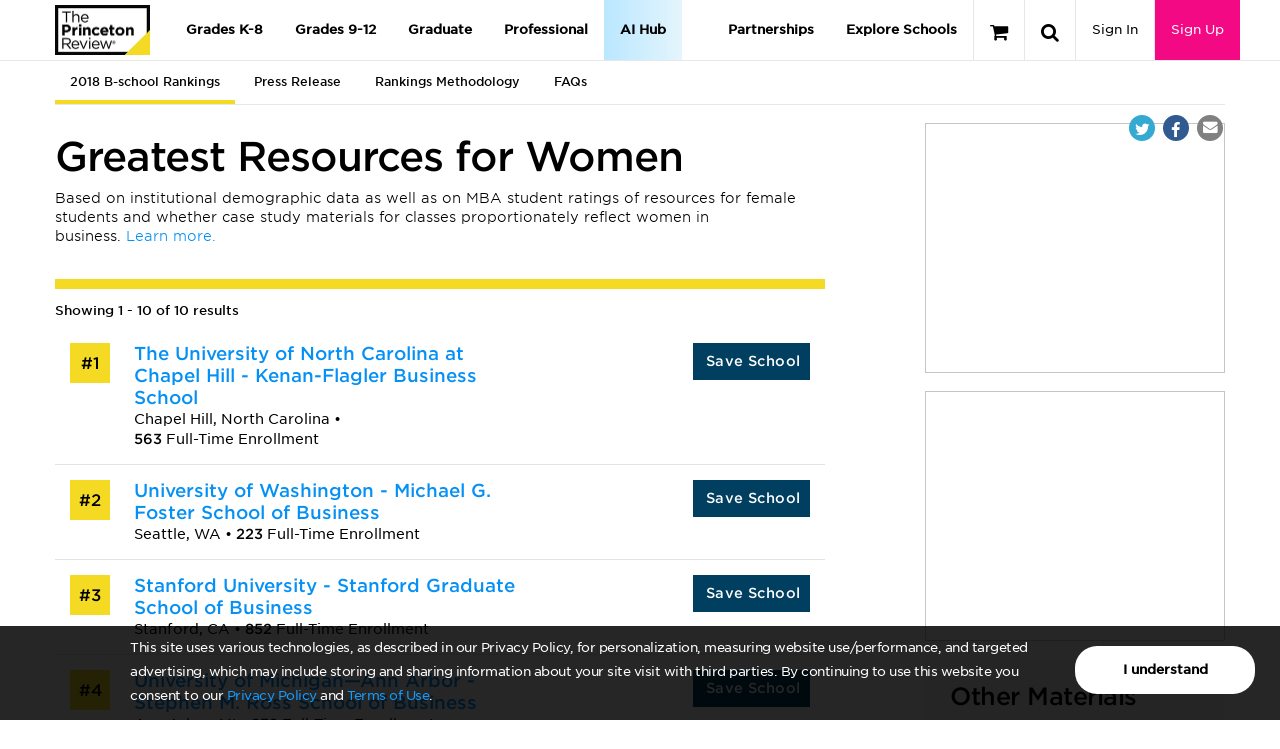

--- FILE ---
content_type: text/html; charset=utf-8
request_url: https://qa-www.princetonreview.com/business-school-rankings/?rankings=greatest-resources-for-women
body_size: 51893
content:



<!DOCTYPE html>

<html xmlns="http://www.w3.org/1999/xhtml" lang="en" style="">
<head>
	<title>Greatest Resources for Women | The Princeton Review</title>

	<link rel="stylesheet" type="text/css" href="https://qa-www.princetonreview.com/Content/Styles/unbundled/fonts.css" />
	<meta name="p:domain_verify" content="66512c37d385828da8048b473c7bcead" />
		<meta name="robots" content="noindex">
	<meta http-equiv="X-UA-Compatible" content="IE=edge" /><script type="text/javascript">window.NREUM||(NREUM={});NREUM.info = {"beacon":"bam.nr-data.net","errorBeacon":"bam.nr-data.net","licenseKey":"NRJS-bc1081de8b741666cb9","applicationID":"582073753","transactionName":"ZlxRMhEAWhVTVUBZWl8WfjAgTmcFWllbXEZyVl0SEQ5YCldEG3lbVVxL","queueTime":0,"applicationTime":56,"agent":"","atts":""}</script><script type="text/javascript">(window.NREUM||(NREUM={})).init={privacy:{cookies_enabled:true},ajax:{deny_list:["bam.nr-data.net"]},feature_flags:["soft_nav"],distributed_tracing:{enabled:true}};(window.NREUM||(NREUM={})).loader_config={agentID:"601498699",accountID:"4107722",trustKey:"4107722",xpid:"UAcHVlFRChAFXFNSAAIAU1c=",licenseKey:"NRJS-bc1081de8b741666cb9",applicationID:"582073753",browserID:"601498699"};;/*! For license information please see nr-loader-spa-1.308.0.min.js.LICENSE.txt */
(()=>{var e,t,r={384:(e,t,r)=>{"use strict";r.d(t,{NT:()=>a,US:()=>u,Zm:()=>o,bQ:()=>d,dV:()=>c,pV:()=>l});var n=r(6154),i=r(1863),s=r(1910);const a={beacon:"bam.nr-data.net",errorBeacon:"bam.nr-data.net"};function o(){return n.gm.NREUM||(n.gm.NREUM={}),void 0===n.gm.newrelic&&(n.gm.newrelic=n.gm.NREUM),n.gm.NREUM}function c(){let e=o();return e.o||(e.o={ST:n.gm.setTimeout,SI:n.gm.setImmediate||n.gm.setInterval,CT:n.gm.clearTimeout,XHR:n.gm.XMLHttpRequest,REQ:n.gm.Request,EV:n.gm.Event,PR:n.gm.Promise,MO:n.gm.MutationObserver,FETCH:n.gm.fetch,WS:n.gm.WebSocket},(0,s.i)(...Object.values(e.o))),e}function d(e,t){let r=o();r.initializedAgents??={},t.initializedAt={ms:(0,i.t)(),date:new Date},r.initializedAgents[e]=t}function u(e,t){o()[e]=t}function l(){return function(){let e=o();const t=e.info||{};e.info={beacon:a.beacon,errorBeacon:a.errorBeacon,...t}}(),function(){let e=o();const t=e.init||{};e.init={...t}}(),c(),function(){let e=o();const t=e.loader_config||{};e.loader_config={...t}}(),o()}},782:(e,t,r)=>{"use strict";r.d(t,{T:()=>n});const n=r(860).K7.pageViewTiming},860:(e,t,r)=>{"use strict";r.d(t,{$J:()=>u,K7:()=>c,P3:()=>d,XX:()=>i,Yy:()=>o,df:()=>s,qY:()=>n,v4:()=>a});const n="events",i="jserrors",s="browser/blobs",a="rum",o="browser/logs",c={ajax:"ajax",genericEvents:"generic_events",jserrors:i,logging:"logging",metrics:"metrics",pageAction:"page_action",pageViewEvent:"page_view_event",pageViewTiming:"page_view_timing",sessionReplay:"session_replay",sessionTrace:"session_trace",softNav:"soft_navigations",spa:"spa"},d={[c.pageViewEvent]:1,[c.pageViewTiming]:2,[c.metrics]:3,[c.jserrors]:4,[c.spa]:5,[c.ajax]:6,[c.sessionTrace]:7,[c.softNav]:8,[c.sessionReplay]:9,[c.logging]:10,[c.genericEvents]:11},u={[c.pageViewEvent]:a,[c.pageViewTiming]:n,[c.ajax]:n,[c.spa]:n,[c.softNav]:n,[c.metrics]:i,[c.jserrors]:i,[c.sessionTrace]:s,[c.sessionReplay]:s,[c.logging]:o,[c.genericEvents]:"ins"}},944:(e,t,r)=>{"use strict";r.d(t,{R:()=>i});var n=r(3241);function i(e,t){"function"==typeof console.debug&&(console.debug("New Relic Warning: https://github.com/newrelic/newrelic-browser-agent/blob/main/docs/warning-codes.md#".concat(e),t),(0,n.W)({agentIdentifier:null,drained:null,type:"data",name:"warn",feature:"warn",data:{code:e,secondary:t}}))}},993:(e,t,r)=>{"use strict";r.d(t,{A$:()=>s,ET:()=>a,TZ:()=>o,p_:()=>i});var n=r(860);const i={ERROR:"ERROR",WARN:"WARN",INFO:"INFO",DEBUG:"DEBUG",TRACE:"TRACE"},s={OFF:0,ERROR:1,WARN:2,INFO:3,DEBUG:4,TRACE:5},a="log",o=n.K7.logging},1541:(e,t,r)=>{"use strict";r.d(t,{U:()=>i,f:()=>n});const n={MFE:"MFE",BA:"BA"};function i(e,t){if(2!==t?.harvestEndpointVersion)return{};const r=t.agentRef.runtime.appMetadata.agents[0].entityGuid;return e?{"source.id":e.id,"source.name":e.name,"source.type":e.type,"parent.id":e.parent?.id||r,"parent.type":e.parent?.type||n.BA}:{"entity.guid":r,appId:t.agentRef.info.applicationID}}},1687:(e,t,r)=>{"use strict";r.d(t,{Ak:()=>d,Ze:()=>h,x3:()=>u});var n=r(3241),i=r(7836),s=r(3606),a=r(860),o=r(2646);const c={};function d(e,t){const r={staged:!1,priority:a.P3[t]||0};l(e),c[e].get(t)||c[e].set(t,r)}function u(e,t){e&&c[e]&&(c[e].get(t)&&c[e].delete(t),p(e,t,!1),c[e].size&&f(e))}function l(e){if(!e)throw new Error("agentIdentifier required");c[e]||(c[e]=new Map)}function h(e="",t="feature",r=!1){if(l(e),!e||!c[e].get(t)||r)return p(e,t);c[e].get(t).staged=!0,f(e)}function f(e){const t=Array.from(c[e]);t.every(([e,t])=>t.staged)&&(t.sort((e,t)=>e[1].priority-t[1].priority),t.forEach(([t])=>{c[e].delete(t),p(e,t)}))}function p(e,t,r=!0){const a=e?i.ee.get(e):i.ee,c=s.i.handlers;if(!a.aborted&&a.backlog&&c){if((0,n.W)({agentIdentifier:e,type:"lifecycle",name:"drain",feature:t}),r){const e=a.backlog[t],r=c[t];if(r){for(let t=0;e&&t<e.length;++t)g(e[t],r);Object.entries(r).forEach(([e,t])=>{Object.values(t||{}).forEach(t=>{t[0]?.on&&t[0]?.context()instanceof o.y&&t[0].on(e,t[1])})})}}a.isolatedBacklog||delete c[t],a.backlog[t]=null,a.emit("drain-"+t,[])}}function g(e,t){var r=e[1];Object.values(t[r]||{}).forEach(t=>{var r=e[0];if(t[0]===r){var n=t[1],i=e[3],s=e[2];n.apply(i,s)}})}},1738:(e,t,r)=>{"use strict";r.d(t,{U:()=>f,Y:()=>h});var n=r(3241),i=r(9908),s=r(1863),a=r(944),o=r(5701),c=r(3969),d=r(8362),u=r(860),l=r(4261);function h(e,t,r,s){const h=s||r;!h||h[e]&&h[e]!==d.d.prototype[e]||(h[e]=function(){(0,i.p)(c.xV,["API/"+e+"/called"],void 0,u.K7.metrics,r.ee),(0,n.W)({agentIdentifier:r.agentIdentifier,drained:!!o.B?.[r.agentIdentifier],type:"data",name:"api",feature:l.Pl+e,data:{}});try{return t.apply(this,arguments)}catch(e){(0,a.R)(23,e)}})}function f(e,t,r,n,a){const o=e.info;null===r?delete o.jsAttributes[t]:o.jsAttributes[t]=r,(a||null===r)&&(0,i.p)(l.Pl+n,[(0,s.t)(),t,r],void 0,"session",e.ee)}},1741:(e,t,r)=>{"use strict";r.d(t,{W:()=>s});var n=r(944),i=r(4261);class s{#e(e,...t){if(this[e]!==s.prototype[e])return this[e](...t);(0,n.R)(35,e)}addPageAction(e,t){return this.#e(i.hG,e,t)}register(e){return this.#e(i.eY,e)}recordCustomEvent(e,t){return this.#e(i.fF,e,t)}setPageViewName(e,t){return this.#e(i.Fw,e,t)}setCustomAttribute(e,t,r){return this.#e(i.cD,e,t,r)}noticeError(e,t){return this.#e(i.o5,e,t)}setUserId(e,t=!1){return this.#e(i.Dl,e,t)}setApplicationVersion(e){return this.#e(i.nb,e)}setErrorHandler(e){return this.#e(i.bt,e)}addRelease(e,t){return this.#e(i.k6,e,t)}log(e,t){return this.#e(i.$9,e,t)}start(){return this.#e(i.d3)}finished(e){return this.#e(i.BL,e)}recordReplay(){return this.#e(i.CH)}pauseReplay(){return this.#e(i.Tb)}addToTrace(e){return this.#e(i.U2,e)}setCurrentRouteName(e){return this.#e(i.PA,e)}interaction(e){return this.#e(i.dT,e)}wrapLogger(e,t,r){return this.#e(i.Wb,e,t,r)}measure(e,t){return this.#e(i.V1,e,t)}consent(e){return this.#e(i.Pv,e)}}},1863:(e,t,r)=>{"use strict";function n(){return Math.floor(performance.now())}r.d(t,{t:()=>n})},1910:(e,t,r)=>{"use strict";r.d(t,{i:()=>s});var n=r(944);const i=new Map;function s(...e){return e.every(e=>{if(i.has(e))return i.get(e);const t="function"==typeof e?e.toString():"",r=t.includes("[native code]"),s=t.includes("nrWrapper");return r||s||(0,n.R)(64,e?.name||t),i.set(e,r),r})}},2555:(e,t,r)=>{"use strict";r.d(t,{D:()=>o,f:()=>a});var n=r(384),i=r(8122);const s={beacon:n.NT.beacon,errorBeacon:n.NT.errorBeacon,licenseKey:void 0,applicationID:void 0,sa:void 0,queueTime:void 0,applicationTime:void 0,ttGuid:void 0,user:void 0,account:void 0,product:void 0,extra:void 0,jsAttributes:{},userAttributes:void 0,atts:void 0,transactionName:void 0,tNamePlain:void 0};function a(e){try{return!!e.licenseKey&&!!e.errorBeacon&&!!e.applicationID}catch(e){return!1}}const o=e=>(0,i.a)(e,s)},2614:(e,t,r)=>{"use strict";r.d(t,{BB:()=>a,H3:()=>n,g:()=>d,iL:()=>c,tS:()=>o,uh:()=>i,wk:()=>s});const n="NRBA",i="SESSION",s=144e5,a=18e5,o={STARTED:"session-started",PAUSE:"session-pause",RESET:"session-reset",RESUME:"session-resume",UPDATE:"session-update"},c={SAME_TAB:"same-tab",CROSS_TAB:"cross-tab"},d={OFF:0,FULL:1,ERROR:2}},2646:(e,t,r)=>{"use strict";r.d(t,{y:()=>n});class n{constructor(e){this.contextId=e}}},2843:(e,t,r)=>{"use strict";r.d(t,{G:()=>s,u:()=>i});var n=r(3878);function i(e,t=!1,r,i){(0,n.DD)("visibilitychange",function(){if(t)return void("hidden"===document.visibilityState&&e());e(document.visibilityState)},r,i)}function s(e,t,r){(0,n.sp)("pagehide",e,t,r)}},3241:(e,t,r)=>{"use strict";r.d(t,{W:()=>s});var n=r(6154);const i="newrelic";function s(e={}){try{n.gm.dispatchEvent(new CustomEvent(i,{detail:e}))}catch(e){}}},3304:(e,t,r)=>{"use strict";r.d(t,{A:()=>s});var n=r(7836);const i=()=>{const e=new WeakSet;return(t,r)=>{if("object"==typeof r&&null!==r){if(e.has(r))return;e.add(r)}return r}};function s(e){try{return JSON.stringify(e,i())??""}catch(e){try{n.ee.emit("internal-error",[e])}catch(e){}return""}}},3333:(e,t,r)=>{"use strict";r.d(t,{$v:()=>u,TZ:()=>n,Xh:()=>c,Zp:()=>i,kd:()=>d,mq:()=>o,nf:()=>a,qN:()=>s});const n=r(860).K7.genericEvents,i=["auxclick","click","copy","keydown","paste","scrollend"],s=["focus","blur"],a=4,o=1e3,c=2e3,d=["PageAction","UserAction","BrowserPerformance"],u={RESOURCES:"experimental.resources",REGISTER:"register"}},3434:(e,t,r)=>{"use strict";r.d(t,{Jt:()=>s,YM:()=>d});var n=r(7836),i=r(5607);const s="nr@original:".concat(i.W),a=50;var o=Object.prototype.hasOwnProperty,c=!1;function d(e,t){return e||(e=n.ee),r.inPlace=function(e,t,n,i,s){n||(n="");const a="-"===n.charAt(0);for(let o=0;o<t.length;o++){const c=t[o],d=e[c];l(d)||(e[c]=r(d,a?c+n:n,i,c,s))}},r.flag=s,r;function r(t,r,n,c,d){return l(t)?t:(r||(r=""),nrWrapper[s]=t,function(e,t,r){if(Object.defineProperty&&Object.keys)try{return Object.keys(e).forEach(function(r){Object.defineProperty(t,r,{get:function(){return e[r]},set:function(t){return e[r]=t,t}})}),t}catch(e){u([e],r)}for(var n in e)o.call(e,n)&&(t[n]=e[n])}(t,nrWrapper,e),nrWrapper);function nrWrapper(){var s,o,l,h;let f;try{o=this,s=[...arguments],l="function"==typeof n?n(s,o):n||{}}catch(t){u([t,"",[s,o,c],l],e)}i(r+"start",[s,o,c],l,d);const p=performance.now();let g;try{return h=t.apply(o,s),g=performance.now(),h}catch(e){throw g=performance.now(),i(r+"err",[s,o,e],l,d),f=e,f}finally{const e=g-p,t={start:p,end:g,duration:e,isLongTask:e>=a,methodName:c,thrownError:f};t.isLongTask&&i("long-task",[t,o],l,d),i(r+"end",[s,o,h],l,d)}}}function i(r,n,i,s){if(!c||t){var a=c;c=!0;try{e.emit(r,n,i,t,s)}catch(t){u([t,r,n,i],e)}c=a}}}function u(e,t){t||(t=n.ee);try{t.emit("internal-error",e)}catch(e){}}function l(e){return!(e&&"function"==typeof e&&e.apply&&!e[s])}},3606:(e,t,r)=>{"use strict";r.d(t,{i:()=>s});var n=r(9908);s.on=a;var i=s.handlers={};function s(e,t,r,s){a(s||n.d,i,e,t,r)}function a(e,t,r,i,s){s||(s="feature"),e||(e=n.d);var a=t[s]=t[s]||{};(a[r]=a[r]||[]).push([e,i])}},3738:(e,t,r)=>{"use strict";r.d(t,{He:()=>i,Kp:()=>o,Lc:()=>d,Rz:()=>u,TZ:()=>n,bD:()=>s,d3:()=>a,jx:()=>l,sl:()=>h,uP:()=>c});const n=r(860).K7.sessionTrace,i="bstResource",s="resource",a="-start",o="-end",c="fn"+a,d="fn"+o,u="pushState",l=1e3,h=3e4},3785:(e,t,r)=>{"use strict";r.d(t,{R:()=>c,b:()=>d});var n=r(9908),i=r(1863),s=r(860),a=r(3969),o=r(993);function c(e,t,r={},c=o.p_.INFO,d=!0,u,l=(0,i.t)()){(0,n.p)(a.xV,["API/logging/".concat(c.toLowerCase(),"/called")],void 0,s.K7.metrics,e),(0,n.p)(o.ET,[l,t,r,c,d,u],void 0,s.K7.logging,e)}function d(e){return"string"==typeof e&&Object.values(o.p_).some(t=>t===e.toUpperCase().trim())}},3878:(e,t,r)=>{"use strict";function n(e,t){return{capture:e,passive:!1,signal:t}}function i(e,t,r=!1,i){window.addEventListener(e,t,n(r,i))}function s(e,t,r=!1,i){document.addEventListener(e,t,n(r,i))}r.d(t,{DD:()=>s,jT:()=>n,sp:()=>i})},3962:(e,t,r)=>{"use strict";r.d(t,{AM:()=>a,O2:()=>l,OV:()=>s,Qu:()=>h,TZ:()=>c,ih:()=>f,pP:()=>o,t1:()=>u,tC:()=>i,wD:()=>d});var n=r(860);const i=["click","keydown","submit"],s="popstate",a="api",o="initialPageLoad",c=n.K7.softNav,d=5e3,u=500,l={INITIAL_PAGE_LOAD:"",ROUTE_CHANGE:1,UNSPECIFIED:2},h={INTERACTION:1,AJAX:2,CUSTOM_END:3,CUSTOM_TRACER:4},f={IP:"in progress",PF:"pending finish",FIN:"finished",CAN:"cancelled"}},3969:(e,t,r)=>{"use strict";r.d(t,{TZ:()=>n,XG:()=>o,rs:()=>i,xV:()=>a,z_:()=>s});const n=r(860).K7.metrics,i="sm",s="cm",a="storeSupportabilityMetrics",o="storeEventMetrics"},4234:(e,t,r)=>{"use strict";r.d(t,{W:()=>s});var n=r(7836),i=r(1687);class s{constructor(e,t){this.agentIdentifier=e,this.ee=n.ee.get(e),this.featureName=t,this.blocked=!1}deregisterDrain(){(0,i.x3)(this.agentIdentifier,this.featureName)}}},4261:(e,t,r)=>{"use strict";r.d(t,{$9:()=>u,BL:()=>c,CH:()=>p,Dl:()=>R,Fw:()=>w,PA:()=>v,Pl:()=>n,Pv:()=>A,Tb:()=>h,U2:()=>a,V1:()=>E,Wb:()=>T,bt:()=>y,cD:()=>b,d3:()=>x,dT:()=>d,eY:()=>g,fF:()=>f,hG:()=>s,hw:()=>i,k6:()=>o,nb:()=>m,o5:()=>l});const n="api-",i=n+"ixn-",s="addPageAction",a="addToTrace",o="addRelease",c="finished",d="interaction",u="log",l="noticeError",h="pauseReplay",f="recordCustomEvent",p="recordReplay",g="register",m="setApplicationVersion",v="setCurrentRouteName",b="setCustomAttribute",y="setErrorHandler",w="setPageViewName",R="setUserId",x="start",T="wrapLogger",E="measure",A="consent"},5205:(e,t,r)=>{"use strict";r.d(t,{j:()=>S});var n=r(384),i=r(1741);var s=r(2555),a=r(3333);const o=e=>{if(!e||"string"!=typeof e)return!1;try{document.createDocumentFragment().querySelector(e)}catch{return!1}return!0};var c=r(2614),d=r(944),u=r(8122);const l="[data-nr-mask]",h=e=>(0,u.a)(e,(()=>{const e={feature_flags:[],experimental:{allow_registered_children:!1,resources:!1},mask_selector:"*",block_selector:"[data-nr-block]",mask_input_options:{color:!1,date:!1,"datetime-local":!1,email:!1,month:!1,number:!1,range:!1,search:!1,tel:!1,text:!1,time:!1,url:!1,week:!1,textarea:!1,select:!1,password:!0}};return{ajax:{deny_list:void 0,block_internal:!0,enabled:!0,autoStart:!0},api:{get allow_registered_children(){return e.feature_flags.includes(a.$v.REGISTER)||e.experimental.allow_registered_children},set allow_registered_children(t){e.experimental.allow_registered_children=t},duplicate_registered_data:!1},browser_consent_mode:{enabled:!1},distributed_tracing:{enabled:void 0,exclude_newrelic_header:void 0,cors_use_newrelic_header:void 0,cors_use_tracecontext_headers:void 0,allowed_origins:void 0},get feature_flags(){return e.feature_flags},set feature_flags(t){e.feature_flags=t},generic_events:{enabled:!0,autoStart:!0},harvest:{interval:30},jserrors:{enabled:!0,autoStart:!0},logging:{enabled:!0,autoStart:!0},metrics:{enabled:!0,autoStart:!0},obfuscate:void 0,page_action:{enabled:!0},page_view_event:{enabled:!0,autoStart:!0},page_view_timing:{enabled:!0,autoStart:!0},performance:{capture_marks:!1,capture_measures:!1,capture_detail:!0,resources:{get enabled(){return e.feature_flags.includes(a.$v.RESOURCES)||e.experimental.resources},set enabled(t){e.experimental.resources=t},asset_types:[],first_party_domains:[],ignore_newrelic:!0}},privacy:{cookies_enabled:!0},proxy:{assets:void 0,beacon:void 0},session:{expiresMs:c.wk,inactiveMs:c.BB},session_replay:{autoStart:!0,enabled:!1,preload:!1,sampling_rate:10,error_sampling_rate:100,collect_fonts:!1,inline_images:!1,fix_stylesheets:!0,mask_all_inputs:!0,get mask_text_selector(){return e.mask_selector},set mask_text_selector(t){o(t)?e.mask_selector="".concat(t,",").concat(l):""===t||null===t?e.mask_selector=l:(0,d.R)(5,t)},get block_class(){return"nr-block"},get ignore_class(){return"nr-ignore"},get mask_text_class(){return"nr-mask"},get block_selector(){return e.block_selector},set block_selector(t){o(t)?e.block_selector+=",".concat(t):""!==t&&(0,d.R)(6,t)},get mask_input_options(){return e.mask_input_options},set mask_input_options(t){t&&"object"==typeof t?e.mask_input_options={...t,password:!0}:(0,d.R)(7,t)}},session_trace:{enabled:!0,autoStart:!0},soft_navigations:{enabled:!0,autoStart:!0},spa:{enabled:!0,autoStart:!0},ssl:void 0,user_actions:{enabled:!0,elementAttributes:["id","className","tagName","type"]}}})());var f=r(6154),p=r(9324);let g=0;const m={buildEnv:p.F3,distMethod:p.Xs,version:p.xv,originTime:f.WN},v={consented:!1},b={appMetadata:{},get consented(){return this.session?.state?.consent||v.consented},set consented(e){v.consented=e},customTransaction:void 0,denyList:void 0,disabled:!1,harvester:void 0,isolatedBacklog:!1,isRecording:!1,loaderType:void 0,maxBytes:3e4,obfuscator:void 0,onerror:void 0,ptid:void 0,releaseIds:{},session:void 0,timeKeeper:void 0,registeredEntities:[],jsAttributesMetadata:{bytes:0},get harvestCount(){return++g}},y=e=>{const t=(0,u.a)(e,b),r=Object.keys(m).reduce((e,t)=>(e[t]={value:m[t],writable:!1,configurable:!0,enumerable:!0},e),{});return Object.defineProperties(t,r)};var w=r(5701);const R=e=>{const t=e.startsWith("http");e+="/",r.p=t?e:"https://"+e};var x=r(7836),T=r(3241);const E={accountID:void 0,trustKey:void 0,agentID:void 0,licenseKey:void 0,applicationID:void 0,xpid:void 0},A=e=>(0,u.a)(e,E),_=new Set;function S(e,t={},r,a){let{init:o,info:c,loader_config:d,runtime:u={},exposed:l=!0}=t;if(!c){const e=(0,n.pV)();o=e.init,c=e.info,d=e.loader_config}e.init=h(o||{}),e.loader_config=A(d||{}),c.jsAttributes??={},f.bv&&(c.jsAttributes.isWorker=!0),e.info=(0,s.D)(c);const p=e.init,g=[c.beacon,c.errorBeacon];_.has(e.agentIdentifier)||(p.proxy.assets&&(R(p.proxy.assets),g.push(p.proxy.assets)),p.proxy.beacon&&g.push(p.proxy.beacon),e.beacons=[...g],function(e){const t=(0,n.pV)();Object.getOwnPropertyNames(i.W.prototype).forEach(r=>{const n=i.W.prototype[r];if("function"!=typeof n||"constructor"===n)return;let s=t[r];e[r]&&!1!==e.exposed&&"micro-agent"!==e.runtime?.loaderType&&(t[r]=(...t)=>{const n=e[r](...t);return s?s(...t):n})})}(e),(0,n.US)("activatedFeatures",w.B)),u.denyList=[...p.ajax.deny_list||[],...p.ajax.block_internal?g:[]],u.ptid=e.agentIdentifier,u.loaderType=r,e.runtime=y(u),_.has(e.agentIdentifier)||(e.ee=x.ee.get(e.agentIdentifier),e.exposed=l,(0,T.W)({agentIdentifier:e.agentIdentifier,drained:!!w.B?.[e.agentIdentifier],type:"lifecycle",name:"initialize",feature:void 0,data:e.config})),_.add(e.agentIdentifier)}},5270:(e,t,r)=>{"use strict";r.d(t,{Aw:()=>a,SR:()=>s,rF:()=>o});var n=r(384),i=r(7767);function s(e){return!!(0,n.dV)().o.MO&&(0,i.V)(e)&&!0===e?.session_trace.enabled}function a(e){return!0===e?.session_replay.preload&&s(e)}function o(e,t){try{if("string"==typeof t?.type){if("password"===t.type.toLowerCase())return"*".repeat(e?.length||0);if(void 0!==t?.dataset?.nrUnmask||t?.classList?.contains("nr-unmask"))return e}}catch(e){}return"string"==typeof e?e.replace(/[\S]/g,"*"):"*".repeat(e?.length||0)}},5289:(e,t,r)=>{"use strict";r.d(t,{GG:()=>a,Qr:()=>c,sB:()=>o});var n=r(3878),i=r(6389);function s(){return"undefined"==typeof document||"complete"===document.readyState}function a(e,t){if(s())return e();const r=(0,i.J)(e),a=setInterval(()=>{s()&&(clearInterval(a),r())},500);(0,n.sp)("load",r,t)}function o(e){if(s())return e();(0,n.DD)("DOMContentLoaded",e)}function c(e){if(s())return e();(0,n.sp)("popstate",e)}},5607:(e,t,r)=>{"use strict";r.d(t,{W:()=>n});const n=(0,r(9566).bz)()},5701:(e,t,r)=>{"use strict";r.d(t,{B:()=>s,t:()=>a});var n=r(3241);const i=new Set,s={};function a(e,t){const r=t.agentIdentifier;s[r]??={},e&&"object"==typeof e&&(i.has(r)||(t.ee.emit("rumresp",[e]),s[r]=e,i.add(r),(0,n.W)({agentIdentifier:r,loaded:!0,drained:!0,type:"lifecycle",name:"load",feature:void 0,data:e})))}},6154:(e,t,r)=>{"use strict";r.d(t,{OF:()=>d,RI:()=>i,WN:()=>h,bv:()=>s,eN:()=>f,gm:()=>a,lR:()=>l,m:()=>c,mw:()=>o,sb:()=>u});var n=r(1863);const i="undefined"!=typeof window&&!!window.document,s="undefined"!=typeof WorkerGlobalScope&&("undefined"!=typeof self&&self instanceof WorkerGlobalScope&&self.navigator instanceof WorkerNavigator||"undefined"!=typeof globalThis&&globalThis instanceof WorkerGlobalScope&&globalThis.navigator instanceof WorkerNavigator),a=i?window:"undefined"!=typeof WorkerGlobalScope&&("undefined"!=typeof self&&self instanceof WorkerGlobalScope&&self||"undefined"!=typeof globalThis&&globalThis instanceof WorkerGlobalScope&&globalThis),o=Boolean("hidden"===a?.document?.visibilityState),c=""+a?.location,d=/iPad|iPhone|iPod/.test(a.navigator?.userAgent),u=d&&"undefined"==typeof SharedWorker,l=(()=>{const e=a.navigator?.userAgent?.match(/Firefox[/\s](\d+\.\d+)/);return Array.isArray(e)&&e.length>=2?+e[1]:0})(),h=Date.now()-(0,n.t)(),f=()=>"undefined"!=typeof PerformanceNavigationTiming&&a?.performance?.getEntriesByType("navigation")?.[0]?.responseStart},6344:(e,t,r)=>{"use strict";r.d(t,{BB:()=>u,Qb:()=>l,TZ:()=>i,Ug:()=>a,Vh:()=>s,_s:()=>o,bc:()=>d,yP:()=>c});var n=r(2614);const i=r(860).K7.sessionReplay,s="errorDuringReplay",a=.12,o={DomContentLoaded:0,Load:1,FullSnapshot:2,IncrementalSnapshot:3,Meta:4,Custom:5},c={[n.g.ERROR]:15e3,[n.g.FULL]:3e5,[n.g.OFF]:0},d={RESET:{message:"Session was reset",sm:"Reset"},IMPORT:{message:"Recorder failed to import",sm:"Import"},TOO_MANY:{message:"429: Too Many Requests",sm:"Too-Many"},TOO_BIG:{message:"Payload was too large",sm:"Too-Big"},CROSS_TAB:{message:"Session Entity was set to OFF on another tab",sm:"Cross-Tab"},ENTITLEMENTS:{message:"Session Replay is not allowed and will not be started",sm:"Entitlement"}},u=5e3,l={API:"api",RESUME:"resume",SWITCH_TO_FULL:"switchToFull",INITIALIZE:"initialize",PRELOAD:"preload"}},6389:(e,t,r)=>{"use strict";function n(e,t=500,r={}){const n=r?.leading||!1;let i;return(...r)=>{n&&void 0===i&&(e.apply(this,r),i=setTimeout(()=>{i=clearTimeout(i)},t)),n||(clearTimeout(i),i=setTimeout(()=>{e.apply(this,r)},t))}}function i(e){let t=!1;return(...r)=>{t||(t=!0,e.apply(this,r))}}r.d(t,{J:()=>i,s:()=>n})},6630:(e,t,r)=>{"use strict";r.d(t,{T:()=>n});const n=r(860).K7.pageViewEvent},6774:(e,t,r)=>{"use strict";r.d(t,{T:()=>n});const n=r(860).K7.jserrors},7295:(e,t,r)=>{"use strict";r.d(t,{Xv:()=>a,gX:()=>i,iW:()=>s});var n=[];function i(e){if(!e||s(e))return!1;if(0===n.length)return!0;if("*"===n[0].hostname)return!1;for(var t=0;t<n.length;t++){var r=n[t];if(r.hostname.test(e.hostname)&&r.pathname.test(e.pathname))return!1}return!0}function s(e){return void 0===e.hostname}function a(e){if(n=[],e&&e.length)for(var t=0;t<e.length;t++){let r=e[t];if(!r)continue;if("*"===r)return void(n=[{hostname:"*"}]);0===r.indexOf("http://")?r=r.substring(7):0===r.indexOf("https://")&&(r=r.substring(8));const i=r.indexOf("/");let s,a;i>0?(s=r.substring(0,i),a=r.substring(i)):(s=r,a="*");let[c]=s.split(":");n.push({hostname:o(c),pathname:o(a,!0)})}}function o(e,t=!1){const r=e.replace(/[.+?^${}()|[\]\\]/g,e=>"\\"+e).replace(/\*/g,".*?");return new RegExp((t?"^":"")+r+"$")}},7485:(e,t,r)=>{"use strict";r.d(t,{D:()=>i});var n=r(6154);function i(e){if(0===(e||"").indexOf("data:"))return{protocol:"data"};try{const t=new URL(e,location.href),r={port:t.port,hostname:t.hostname,pathname:t.pathname,search:t.search,protocol:t.protocol.slice(0,t.protocol.indexOf(":")),sameOrigin:t.protocol===n.gm?.location?.protocol&&t.host===n.gm?.location?.host};return r.port&&""!==r.port||("http:"===t.protocol&&(r.port="80"),"https:"===t.protocol&&(r.port="443")),r.pathname&&""!==r.pathname?r.pathname.startsWith("/")||(r.pathname="/".concat(r.pathname)):r.pathname="/",r}catch(e){return{}}}},7699:(e,t,r)=>{"use strict";r.d(t,{It:()=>s,KC:()=>o,No:()=>i,qh:()=>a});var n=r(860);const i=16e3,s=1e6,a="SESSION_ERROR",o={[n.K7.logging]:!0,[n.K7.genericEvents]:!1,[n.K7.jserrors]:!1,[n.K7.ajax]:!1}},7767:(e,t,r)=>{"use strict";r.d(t,{V:()=>i});var n=r(6154);const i=e=>n.RI&&!0===e?.privacy.cookies_enabled},7836:(e,t,r)=>{"use strict";r.d(t,{P:()=>o,ee:()=>c});var n=r(384),i=r(8990),s=r(2646),a=r(5607);const o="nr@context:".concat(a.W),c=function e(t,r){var n={},a={},u={},l=!1;try{l=16===r.length&&d.initializedAgents?.[r]?.runtime.isolatedBacklog}catch(e){}var h={on:p,addEventListener:p,removeEventListener:function(e,t){var r=n[e];if(!r)return;for(var i=0;i<r.length;i++)r[i]===t&&r.splice(i,1)},emit:function(e,r,n,i,s){!1!==s&&(s=!0);if(c.aborted&&!i)return;t&&s&&t.emit(e,r,n);var o=f(n);g(e).forEach(e=>{e.apply(o,r)});var d=v()[a[e]];d&&d.push([h,e,r,o]);return o},get:m,listeners:g,context:f,buffer:function(e,t){const r=v();if(t=t||"feature",h.aborted)return;Object.entries(e||{}).forEach(([e,n])=>{a[n]=t,t in r||(r[t]=[])})},abort:function(){h._aborted=!0,Object.keys(h.backlog).forEach(e=>{delete h.backlog[e]})},isBuffering:function(e){return!!v()[a[e]]},debugId:r,backlog:l?{}:t&&"object"==typeof t.backlog?t.backlog:{},isolatedBacklog:l};return Object.defineProperty(h,"aborted",{get:()=>{let e=h._aborted||!1;return e||(t&&(e=t.aborted),e)}}),h;function f(e){return e&&e instanceof s.y?e:e?(0,i.I)(e,o,()=>new s.y(o)):new s.y(o)}function p(e,t){n[e]=g(e).concat(t)}function g(e){return n[e]||[]}function m(t){return u[t]=u[t]||e(h,t)}function v(){return h.backlog}}(void 0,"globalEE"),d=(0,n.Zm)();d.ee||(d.ee=c)},8122:(e,t,r)=>{"use strict";r.d(t,{a:()=>i});var n=r(944);function i(e,t){try{if(!e||"object"!=typeof e)return(0,n.R)(3);if(!t||"object"!=typeof t)return(0,n.R)(4);const r=Object.create(Object.getPrototypeOf(t),Object.getOwnPropertyDescriptors(t)),s=0===Object.keys(r).length?e:r;for(let a in s)if(void 0!==e[a])try{if(null===e[a]){r[a]=null;continue}Array.isArray(e[a])&&Array.isArray(t[a])?r[a]=Array.from(new Set([...e[a],...t[a]])):"object"==typeof e[a]&&"object"==typeof t[a]?r[a]=i(e[a],t[a]):r[a]=e[a]}catch(e){r[a]||(0,n.R)(1,e)}return r}catch(e){(0,n.R)(2,e)}}},8139:(e,t,r)=>{"use strict";r.d(t,{u:()=>h});var n=r(7836),i=r(3434),s=r(8990),a=r(6154);const o={},c=a.gm.XMLHttpRequest,d="addEventListener",u="removeEventListener",l="nr@wrapped:".concat(n.P);function h(e){var t=function(e){return(e||n.ee).get("events")}(e);if(o[t.debugId]++)return t;o[t.debugId]=1;var r=(0,i.YM)(t,!0);function h(e){r.inPlace(e,[d,u],"-",p)}function p(e,t){return e[1]}return"getPrototypeOf"in Object&&(a.RI&&f(document,h),c&&f(c.prototype,h),f(a.gm,h)),t.on(d+"-start",function(e,t){var n=e[1];if(null!==n&&("function"==typeof n||"object"==typeof n)&&"newrelic"!==e[0]){var i=(0,s.I)(n,l,function(){var e={object:function(){if("function"!=typeof n.handleEvent)return;return n.handleEvent.apply(n,arguments)},function:n}[typeof n];return e?r(e,"fn-",null,e.name||"anonymous"):n});this.wrapped=e[1]=i}}),t.on(u+"-start",function(e){e[1]=this.wrapped||e[1]}),t}function f(e,t,...r){let n=e;for(;"object"==typeof n&&!Object.prototype.hasOwnProperty.call(n,d);)n=Object.getPrototypeOf(n);n&&t(n,...r)}},8362:(e,t,r)=>{"use strict";r.d(t,{d:()=>s});var n=r(9566),i=r(1741);class s extends i.W{agentIdentifier=(0,n.LA)(16)}},8374:(e,t,r)=>{r.nc=(()=>{try{return document?.currentScript?.nonce}catch(e){}return""})()},8990:(e,t,r)=>{"use strict";r.d(t,{I:()=>i});var n=Object.prototype.hasOwnProperty;function i(e,t,r){if(n.call(e,t))return e[t];var i=r();if(Object.defineProperty&&Object.keys)try{return Object.defineProperty(e,t,{value:i,writable:!0,enumerable:!1}),i}catch(e){}return e[t]=i,i}},9119:(e,t,r)=>{"use strict";r.d(t,{L:()=>s});var n=/([^?#]*)[^#]*(#[^?]*|$).*/,i=/([^?#]*)().*/;function s(e,t){return e?e.replace(t?n:i,"$1$2"):e}},9300:(e,t,r)=>{"use strict";r.d(t,{T:()=>n});const n=r(860).K7.ajax},9324:(e,t,r)=>{"use strict";r.d(t,{AJ:()=>a,F3:()=>i,Xs:()=>s,Yq:()=>o,xv:()=>n});const n="1.308.0",i="PROD",s="CDN",a="@newrelic/rrweb",o="1.0.1"},9566:(e,t,r)=>{"use strict";r.d(t,{LA:()=>o,ZF:()=>c,bz:()=>a,el:()=>d});var n=r(6154);const i="xxxxxxxx-xxxx-4xxx-yxxx-xxxxxxxxxxxx";function s(e,t){return e?15&e[t]:16*Math.random()|0}function a(){const e=n.gm?.crypto||n.gm?.msCrypto;let t,r=0;return e&&e.getRandomValues&&(t=e.getRandomValues(new Uint8Array(30))),i.split("").map(e=>"x"===e?s(t,r++).toString(16):"y"===e?(3&s()|8).toString(16):e).join("")}function o(e){const t=n.gm?.crypto||n.gm?.msCrypto;let r,i=0;t&&t.getRandomValues&&(r=t.getRandomValues(new Uint8Array(e)));const a=[];for(var o=0;o<e;o++)a.push(s(r,i++).toString(16));return a.join("")}function c(){return o(16)}function d(){return o(32)}},9908:(e,t,r)=>{"use strict";r.d(t,{d:()=>n,p:()=>i});var n=r(7836).ee.get("handle");function i(e,t,r,i,s){s?(s.buffer([e],i),s.emit(e,t,r)):(n.buffer([e],i),n.emit(e,t,r))}}},n={};function i(e){var t=n[e];if(void 0!==t)return t.exports;var s=n[e]={exports:{}};return r[e](s,s.exports,i),s.exports}i.m=r,i.d=(e,t)=>{for(var r in t)i.o(t,r)&&!i.o(e,r)&&Object.defineProperty(e,r,{enumerable:!0,get:t[r]})},i.f={},i.e=e=>Promise.all(Object.keys(i.f).reduce((t,r)=>(i.f[r](e,t),t),[])),i.u=e=>({212:"nr-spa-compressor",249:"nr-spa-recorder",478:"nr-spa"}[e]+"-1.308.0.min.js"),i.o=(e,t)=>Object.prototype.hasOwnProperty.call(e,t),e={},t="NRBA-1.308.0.PROD:",i.l=(r,n,s,a)=>{if(e[r])e[r].push(n);else{var o,c;if(void 0!==s)for(var d=document.getElementsByTagName("script"),u=0;u<d.length;u++){var l=d[u];if(l.getAttribute("src")==r||l.getAttribute("data-webpack")==t+s){o=l;break}}if(!o){c=!0;var h={478:"sha512-RSfSVnmHk59T/uIPbdSE0LPeqcEdF4/+XhfJdBuccH5rYMOEZDhFdtnh6X6nJk7hGpzHd9Ujhsy7lZEz/ORYCQ==",249:"sha512-ehJXhmntm85NSqW4MkhfQqmeKFulra3klDyY0OPDUE+sQ3GokHlPh1pmAzuNy//3j4ac6lzIbmXLvGQBMYmrkg==",212:"sha512-B9h4CR46ndKRgMBcK+j67uSR2RCnJfGefU+A7FrgR/k42ovXy5x/MAVFiSvFxuVeEk/pNLgvYGMp1cBSK/G6Fg=="};(o=document.createElement("script")).charset="utf-8",i.nc&&o.setAttribute("nonce",i.nc),o.setAttribute("data-webpack",t+s),o.src=r,0!==o.src.indexOf(window.location.origin+"/")&&(o.crossOrigin="anonymous"),h[a]&&(o.integrity=h[a])}e[r]=[n];var f=(t,n)=>{o.onerror=o.onload=null,clearTimeout(p);var i=e[r];if(delete e[r],o.parentNode&&o.parentNode.removeChild(o),i&&i.forEach(e=>e(n)),t)return t(n)},p=setTimeout(f.bind(null,void 0,{type:"timeout",target:o}),12e4);o.onerror=f.bind(null,o.onerror),o.onload=f.bind(null,o.onload),c&&document.head.appendChild(o)}},i.r=e=>{"undefined"!=typeof Symbol&&Symbol.toStringTag&&Object.defineProperty(e,Symbol.toStringTag,{value:"Module"}),Object.defineProperty(e,"__esModule",{value:!0})},i.p="https://js-agent.newrelic.com/",(()=>{var e={38:0,788:0};i.f.j=(t,r)=>{var n=i.o(e,t)?e[t]:void 0;if(0!==n)if(n)r.push(n[2]);else{var s=new Promise((r,i)=>n=e[t]=[r,i]);r.push(n[2]=s);var a=i.p+i.u(t),o=new Error;i.l(a,r=>{if(i.o(e,t)&&(0!==(n=e[t])&&(e[t]=void 0),n)){var s=r&&("load"===r.type?"missing":r.type),a=r&&r.target&&r.target.src;o.message="Loading chunk "+t+" failed: ("+s+": "+a+")",o.name="ChunkLoadError",o.type=s,o.request=a,n[1](o)}},"chunk-"+t,t)}};var t=(t,r)=>{var n,s,[a,o,c]=r,d=0;if(a.some(t=>0!==e[t])){for(n in o)i.o(o,n)&&(i.m[n]=o[n]);if(c)c(i)}for(t&&t(r);d<a.length;d++)s=a[d],i.o(e,s)&&e[s]&&e[s][0](),e[s]=0},r=self["webpackChunk:NRBA-1.308.0.PROD"]=self["webpackChunk:NRBA-1.308.0.PROD"]||[];r.forEach(t.bind(null,0)),r.push=t.bind(null,r.push.bind(r))})(),(()=>{"use strict";i(8374);var e=i(8362),t=i(860);const r=Object.values(t.K7);var n=i(5205);var s=i(9908),a=i(1863),o=i(4261),c=i(1738);var d=i(1687),u=i(4234),l=i(5289),h=i(6154),f=i(944),p=i(5270),g=i(7767),m=i(6389),v=i(7699);class b extends u.W{constructor(e,t){super(e.agentIdentifier,t),this.agentRef=e,this.abortHandler=void 0,this.featAggregate=void 0,this.loadedSuccessfully=void 0,this.onAggregateImported=new Promise(e=>{this.loadedSuccessfully=e}),this.deferred=Promise.resolve(),!1===e.init[this.featureName].autoStart?this.deferred=new Promise((t,r)=>{this.ee.on("manual-start-all",(0,m.J)(()=>{(0,d.Ak)(e.agentIdentifier,this.featureName),t()}))}):(0,d.Ak)(e.agentIdentifier,t)}importAggregator(e,t,r={}){if(this.featAggregate)return;const n=async()=>{let n;await this.deferred;try{if((0,g.V)(e.init)){const{setupAgentSession:t}=await i.e(478).then(i.bind(i,8766));n=t(e)}}catch(e){(0,f.R)(20,e),this.ee.emit("internal-error",[e]),(0,s.p)(v.qh,[e],void 0,this.featureName,this.ee)}try{if(!this.#t(this.featureName,n,e.init))return(0,d.Ze)(this.agentIdentifier,this.featureName),void this.loadedSuccessfully(!1);const{Aggregate:i}=await t();this.featAggregate=new i(e,r),e.runtime.harvester.initializedAggregates.push(this.featAggregate),this.loadedSuccessfully(!0)}catch(e){(0,f.R)(34,e),this.abortHandler?.(),(0,d.Ze)(this.agentIdentifier,this.featureName,!0),this.loadedSuccessfully(!1),this.ee&&this.ee.abort()}};h.RI?(0,l.GG)(()=>n(),!0):n()}#t(e,r,n){if(this.blocked)return!1;switch(e){case t.K7.sessionReplay:return(0,p.SR)(n)&&!!r;case t.K7.sessionTrace:return!!r;default:return!0}}}var y=i(6630),w=i(2614),R=i(3241);class x extends b{static featureName=y.T;constructor(e){var t;super(e,y.T),this.setupInspectionEvents(e.agentIdentifier),t=e,(0,c.Y)(o.Fw,function(e,r){"string"==typeof e&&("/"!==e.charAt(0)&&(e="/"+e),t.runtime.customTransaction=(r||"http://custom.transaction")+e,(0,s.p)(o.Pl+o.Fw,[(0,a.t)()],void 0,void 0,t.ee))},t),this.importAggregator(e,()=>i.e(478).then(i.bind(i,2467)))}setupInspectionEvents(e){const t=(t,r)=>{t&&(0,R.W)({agentIdentifier:e,timeStamp:t.timeStamp,loaded:"complete"===t.target.readyState,type:"window",name:r,data:t.target.location+""})};(0,l.sB)(e=>{t(e,"DOMContentLoaded")}),(0,l.GG)(e=>{t(e,"load")}),(0,l.Qr)(e=>{t(e,"navigate")}),this.ee.on(w.tS.UPDATE,(t,r)=>{(0,R.W)({agentIdentifier:e,type:"lifecycle",name:"session",data:r})})}}var T=i(384);class E extends e.d{constructor(e){var t;(super(),h.gm)?(this.features={},(0,T.bQ)(this.agentIdentifier,this),this.desiredFeatures=new Set(e.features||[]),this.desiredFeatures.add(x),(0,n.j)(this,e,e.loaderType||"agent"),t=this,(0,c.Y)(o.cD,function(e,r,n=!1){if("string"==typeof e){if(["string","number","boolean"].includes(typeof r)||null===r)return(0,c.U)(t,e,r,o.cD,n);(0,f.R)(40,typeof r)}else(0,f.R)(39,typeof e)},t),function(e){(0,c.Y)(o.Dl,function(t,r=!1){if("string"!=typeof t&&null!==t)return void(0,f.R)(41,typeof t);const n=e.info.jsAttributes["enduser.id"];r&&null!=n&&n!==t?(0,s.p)(o.Pl+"setUserIdAndResetSession",[t],void 0,"session",e.ee):(0,c.U)(e,"enduser.id",t,o.Dl,!0)},e)}(this),function(e){(0,c.Y)(o.nb,function(t){if("string"==typeof t||null===t)return(0,c.U)(e,"application.version",t,o.nb,!1);(0,f.R)(42,typeof t)},e)}(this),function(e){(0,c.Y)(o.d3,function(){e.ee.emit("manual-start-all")},e)}(this),function(e){(0,c.Y)(o.Pv,function(t=!0){if("boolean"==typeof t){if((0,s.p)(o.Pl+o.Pv,[t],void 0,"session",e.ee),e.runtime.consented=t,t){const t=e.features.page_view_event;t.onAggregateImported.then(e=>{const r=t.featAggregate;e&&!r.sentRum&&r.sendRum()})}}else(0,f.R)(65,typeof t)},e)}(this),this.run()):(0,f.R)(21)}get config(){return{info:this.info,init:this.init,loader_config:this.loader_config,runtime:this.runtime}}get api(){return this}run(){try{const e=function(e){const t={};return r.forEach(r=>{t[r]=!!e[r]?.enabled}),t}(this.init),n=[...this.desiredFeatures];n.sort((e,r)=>t.P3[e.featureName]-t.P3[r.featureName]),n.forEach(r=>{if(!e[r.featureName]&&r.featureName!==t.K7.pageViewEvent)return;if(r.featureName===t.K7.spa)return void(0,f.R)(67);const n=function(e){switch(e){case t.K7.ajax:return[t.K7.jserrors];case t.K7.sessionTrace:return[t.K7.ajax,t.K7.pageViewEvent];case t.K7.sessionReplay:return[t.K7.sessionTrace];case t.K7.pageViewTiming:return[t.K7.pageViewEvent];default:return[]}}(r.featureName).filter(e=>!(e in this.features));n.length>0&&(0,f.R)(36,{targetFeature:r.featureName,missingDependencies:n}),this.features[r.featureName]=new r(this)})}catch(e){(0,f.R)(22,e);for(const e in this.features)this.features[e].abortHandler?.();const t=(0,T.Zm)();delete t.initializedAgents[this.agentIdentifier]?.features,delete this.sharedAggregator;return t.ee.get(this.agentIdentifier).abort(),!1}}}var A=i(2843),_=i(782);class S extends b{static featureName=_.T;constructor(e){super(e,_.T),h.RI&&((0,A.u)(()=>(0,s.p)("docHidden",[(0,a.t)()],void 0,_.T,this.ee),!0),(0,A.G)(()=>(0,s.p)("winPagehide",[(0,a.t)()],void 0,_.T,this.ee)),this.importAggregator(e,()=>i.e(478).then(i.bind(i,9917))))}}var O=i(3969);class I extends b{static featureName=O.TZ;constructor(e){super(e,O.TZ),h.RI&&document.addEventListener("securitypolicyviolation",e=>{(0,s.p)(O.xV,["Generic/CSPViolation/Detected"],void 0,this.featureName,this.ee)}),this.importAggregator(e,()=>i.e(478).then(i.bind(i,6555)))}}var N=i(6774),P=i(3878),k=i(3304);class D{constructor(e,t,r,n,i){this.name="UncaughtError",this.message="string"==typeof e?e:(0,k.A)(e),this.sourceURL=t,this.line=r,this.column=n,this.__newrelic=i}}function C(e){return M(e)?e:new D(void 0!==e?.message?e.message:e,e?.filename||e?.sourceURL,e?.lineno||e?.line,e?.colno||e?.col,e?.__newrelic,e?.cause)}function j(e){const t="Unhandled Promise Rejection: ";if(!e?.reason)return;if(M(e.reason)){try{e.reason.message.startsWith(t)||(e.reason.message=t+e.reason.message)}catch(e){}return C(e.reason)}const r=C(e.reason);return(r.message||"").startsWith(t)||(r.message=t+r.message),r}function L(e){if(e.error instanceof SyntaxError&&!/:\d+$/.test(e.error.stack?.trim())){const t=new D(e.message,e.filename,e.lineno,e.colno,e.error.__newrelic,e.cause);return t.name=SyntaxError.name,t}return M(e.error)?e.error:C(e)}function M(e){return e instanceof Error&&!!e.stack}function H(e,r,n,i,o=(0,a.t)()){"string"==typeof e&&(e=new Error(e)),(0,s.p)("err",[e,o,!1,r,n.runtime.isRecording,void 0,i],void 0,t.K7.jserrors,n.ee),(0,s.p)("uaErr",[],void 0,t.K7.genericEvents,n.ee)}var B=i(1541),K=i(993),W=i(3785);function U(e,{customAttributes:t={},level:r=K.p_.INFO}={},n,i,s=(0,a.t)()){(0,W.R)(n.ee,e,t,r,!1,i,s)}function F(e,r,n,i,c=(0,a.t)()){(0,s.p)(o.Pl+o.hG,[c,e,r,i],void 0,t.K7.genericEvents,n.ee)}function V(e,r,n,i,c=(0,a.t)()){const{start:d,end:u,customAttributes:l}=r||{},h={customAttributes:l||{}};if("object"!=typeof h.customAttributes||"string"!=typeof e||0===e.length)return void(0,f.R)(57);const p=(e,t)=>null==e?t:"number"==typeof e?e:e instanceof PerformanceMark?e.startTime:Number.NaN;if(h.start=p(d,0),h.end=p(u,c),Number.isNaN(h.start)||Number.isNaN(h.end))(0,f.R)(57);else{if(h.duration=h.end-h.start,!(h.duration<0))return(0,s.p)(o.Pl+o.V1,[h,e,i],void 0,t.K7.genericEvents,n.ee),h;(0,f.R)(58)}}function G(e,r={},n,i,c=(0,a.t)()){(0,s.p)(o.Pl+o.fF,[c,e,r,i],void 0,t.K7.genericEvents,n.ee)}function z(e){(0,c.Y)(o.eY,function(t){return Y(e,t)},e)}function Y(e,r,n){(0,f.R)(54,"newrelic.register"),r||={},r.type=B.f.MFE,r.licenseKey||=e.info.licenseKey,r.blocked=!1,r.parent=n||{},Array.isArray(r.tags)||(r.tags=[]);const i={};r.tags.forEach(e=>{"name"!==e&&"id"!==e&&(i["source.".concat(e)]=!0)}),r.isolated??=!0;let o=()=>{};const c=e.runtime.registeredEntities;if(!r.isolated){const e=c.find(({metadata:{target:{id:e}}})=>e===r.id&&!r.isolated);if(e)return e}const d=e=>{r.blocked=!0,o=e};function u(e){return"string"==typeof e&&!!e.trim()&&e.trim().length<501||"number"==typeof e}e.init.api.allow_registered_children||d((0,m.J)(()=>(0,f.R)(55))),u(r.id)&&u(r.name)||d((0,m.J)(()=>(0,f.R)(48,r)));const l={addPageAction:(t,n={})=>g(F,[t,{...i,...n},e],r),deregister:()=>{d((0,m.J)(()=>(0,f.R)(68)))},log:(t,n={})=>g(U,[t,{...n,customAttributes:{...i,...n.customAttributes||{}}},e],r),measure:(t,n={})=>g(V,[t,{...n,customAttributes:{...i,...n.customAttributes||{}}},e],r),noticeError:(t,n={})=>g(H,[t,{...i,...n},e],r),register:(t={})=>g(Y,[e,t],l.metadata.target),recordCustomEvent:(t,n={})=>g(G,[t,{...i,...n},e],r),setApplicationVersion:e=>p("application.version",e),setCustomAttribute:(e,t)=>p(e,t),setUserId:e=>p("enduser.id",e),metadata:{customAttributes:i,target:r}},h=()=>(r.blocked&&o(),r.blocked);h()||c.push(l);const p=(e,t)=>{h()||(i[e]=t)},g=(r,n,i)=>{if(h())return;const o=(0,a.t)();(0,s.p)(O.xV,["API/register/".concat(r.name,"/called")],void 0,t.K7.metrics,e.ee);try{if(e.init.api.duplicate_registered_data&&"register"!==r.name){let e=n;if(n[1]instanceof Object){const t={"child.id":i.id,"child.type":i.type};e="customAttributes"in n[1]?[n[0],{...n[1],customAttributes:{...n[1].customAttributes,...t}},...n.slice(2)]:[n[0],{...n[1],...t},...n.slice(2)]}r(...e,void 0,o)}return r(...n,i,o)}catch(e){(0,f.R)(50,e)}};return l}class Z extends b{static featureName=N.T;constructor(e){var t;super(e,N.T),t=e,(0,c.Y)(o.o5,(e,r)=>H(e,r,t),t),function(e){(0,c.Y)(o.bt,function(t){e.runtime.onerror=t},e)}(e),function(e){let t=0;(0,c.Y)(o.k6,function(e,r){++t>10||(this.runtime.releaseIds[e.slice(-200)]=(""+r).slice(-200))},e)}(e),z(e);try{this.removeOnAbort=new AbortController}catch(e){}this.ee.on("internal-error",(t,r)=>{this.abortHandler&&(0,s.p)("ierr",[C(t),(0,a.t)(),!0,{},e.runtime.isRecording,r],void 0,this.featureName,this.ee)}),h.gm.addEventListener("unhandledrejection",t=>{this.abortHandler&&(0,s.p)("err",[j(t),(0,a.t)(),!1,{unhandledPromiseRejection:1},e.runtime.isRecording],void 0,this.featureName,this.ee)},(0,P.jT)(!1,this.removeOnAbort?.signal)),h.gm.addEventListener("error",t=>{this.abortHandler&&(0,s.p)("err",[L(t),(0,a.t)(),!1,{},e.runtime.isRecording],void 0,this.featureName,this.ee)},(0,P.jT)(!1,this.removeOnAbort?.signal)),this.abortHandler=this.#r,this.importAggregator(e,()=>i.e(478).then(i.bind(i,2176)))}#r(){this.removeOnAbort?.abort(),this.abortHandler=void 0}}var q=i(8990);let X=1;function J(e){const t=typeof e;return!e||"object"!==t&&"function"!==t?-1:e===h.gm?0:(0,q.I)(e,"nr@id",function(){return X++})}function Q(e){if("string"==typeof e&&e.length)return e.length;if("object"==typeof e){if("undefined"!=typeof ArrayBuffer&&e instanceof ArrayBuffer&&e.byteLength)return e.byteLength;if("undefined"!=typeof Blob&&e instanceof Blob&&e.size)return e.size;if(!("undefined"!=typeof FormData&&e instanceof FormData))try{return(0,k.A)(e).length}catch(e){return}}}var ee=i(8139),te=i(7836),re=i(3434);const ne={},ie=["open","send"];function se(e){var t=e||te.ee;const r=function(e){return(e||te.ee).get("xhr")}(t);if(void 0===h.gm.XMLHttpRequest)return r;if(ne[r.debugId]++)return r;ne[r.debugId]=1,(0,ee.u)(t);var n=(0,re.YM)(r),i=h.gm.XMLHttpRequest,s=h.gm.MutationObserver,a=h.gm.Promise,o=h.gm.setInterval,c="readystatechange",d=["onload","onerror","onabort","onloadstart","onloadend","onprogress","ontimeout"],u=[],l=h.gm.XMLHttpRequest=function(e){const t=new i(e),s=r.context(t);try{r.emit("new-xhr",[t],s),t.addEventListener(c,(a=s,function(){var e=this;e.readyState>3&&!a.resolved&&(a.resolved=!0,r.emit("xhr-resolved",[],e)),n.inPlace(e,d,"fn-",y)}),(0,P.jT)(!1))}catch(e){(0,f.R)(15,e);try{r.emit("internal-error",[e])}catch(e){}}var a;return t};function p(e,t){n.inPlace(t,["onreadystatechange"],"fn-",y)}if(function(e,t){for(var r in e)t[r]=e[r]}(i,l),l.prototype=i.prototype,n.inPlace(l.prototype,ie,"-xhr-",y),r.on("send-xhr-start",function(e,t){p(e,t),function(e){u.push(e),s&&(g?g.then(b):o?o(b):(m=-m,v.data=m))}(t)}),r.on("open-xhr-start",p),s){var g=a&&a.resolve();if(!o&&!a){var m=1,v=document.createTextNode(m);new s(b).observe(v,{characterData:!0})}}else t.on("fn-end",function(e){e[0]&&e[0].type===c||b()});function b(){for(var e=0;e<u.length;e++)p(0,u[e]);u.length&&(u=[])}function y(e,t){return t}return r}var ae="fetch-",oe=ae+"body-",ce=["arrayBuffer","blob","json","text","formData"],de=h.gm.Request,ue=h.gm.Response,le="prototype";const he={};function fe(e){const t=function(e){return(e||te.ee).get("fetch")}(e);if(!(de&&ue&&h.gm.fetch))return t;if(he[t.debugId]++)return t;function r(e,r,n){var i=e[r];"function"==typeof i&&(e[r]=function(){var e,r=[...arguments],s={};t.emit(n+"before-start",[r],s),s[te.P]&&s[te.P].dt&&(e=s[te.P].dt);var a=i.apply(this,r);return t.emit(n+"start",[r,e],a),a.then(function(e){return t.emit(n+"end",[null,e],a),e},function(e){throw t.emit(n+"end",[e],a),e})})}return he[t.debugId]=1,ce.forEach(e=>{r(de[le],e,oe),r(ue[le],e,oe)}),r(h.gm,"fetch",ae),t.on(ae+"end",function(e,r){var n=this;if(r){var i=r.headers.get("content-length");null!==i&&(n.rxSize=i),t.emit(ae+"done",[null,r],n)}else t.emit(ae+"done",[e],n)}),t}var pe=i(7485),ge=i(9566);class me{constructor(e){this.agentRef=e}generateTracePayload(e){const t=this.agentRef.loader_config;if(!this.shouldGenerateTrace(e)||!t)return null;var r=(t.accountID||"").toString()||null,n=(t.agentID||"").toString()||null,i=(t.trustKey||"").toString()||null;if(!r||!n)return null;var s=(0,ge.ZF)(),a=(0,ge.el)(),o=Date.now(),c={spanId:s,traceId:a,timestamp:o};return(e.sameOrigin||this.isAllowedOrigin(e)&&this.useTraceContextHeadersForCors())&&(c.traceContextParentHeader=this.generateTraceContextParentHeader(s,a),c.traceContextStateHeader=this.generateTraceContextStateHeader(s,o,r,n,i)),(e.sameOrigin&&!this.excludeNewrelicHeader()||!e.sameOrigin&&this.isAllowedOrigin(e)&&this.useNewrelicHeaderForCors())&&(c.newrelicHeader=this.generateTraceHeader(s,a,o,r,n,i)),c}generateTraceContextParentHeader(e,t){return"00-"+t+"-"+e+"-01"}generateTraceContextStateHeader(e,t,r,n,i){return i+"@nr=0-1-"+r+"-"+n+"-"+e+"----"+t}generateTraceHeader(e,t,r,n,i,s){if(!("function"==typeof h.gm?.btoa))return null;var a={v:[0,1],d:{ty:"Browser",ac:n,ap:i,id:e,tr:t,ti:r}};return s&&n!==s&&(a.d.tk=s),btoa((0,k.A)(a))}shouldGenerateTrace(e){return this.agentRef.init?.distributed_tracing?.enabled&&this.isAllowedOrigin(e)}isAllowedOrigin(e){var t=!1;const r=this.agentRef.init?.distributed_tracing;if(e.sameOrigin)t=!0;else if(r?.allowed_origins instanceof Array)for(var n=0;n<r.allowed_origins.length;n++){var i=(0,pe.D)(r.allowed_origins[n]);if(e.hostname===i.hostname&&e.protocol===i.protocol&&e.port===i.port){t=!0;break}}return t}excludeNewrelicHeader(){var e=this.agentRef.init?.distributed_tracing;return!!e&&!!e.exclude_newrelic_header}useNewrelicHeaderForCors(){var e=this.agentRef.init?.distributed_tracing;return!!e&&!1!==e.cors_use_newrelic_header}useTraceContextHeadersForCors(){var e=this.agentRef.init?.distributed_tracing;return!!e&&!!e.cors_use_tracecontext_headers}}var ve=i(9300),be=i(7295);function ye(e){return"string"==typeof e?e:e instanceof(0,T.dV)().o.REQ?e.url:h.gm?.URL&&e instanceof URL?e.href:void 0}var we=["load","error","abort","timeout"],Re=we.length,xe=(0,T.dV)().o.REQ,Te=(0,T.dV)().o.XHR;const Ee="X-NewRelic-App-Data";class Ae extends b{static featureName=ve.T;constructor(e){super(e,ve.T),this.dt=new me(e),this.handler=(e,t,r,n)=>(0,s.p)(e,t,r,n,this.ee);try{const e={xmlhttprequest:"xhr",fetch:"fetch",beacon:"beacon"};h.gm?.performance?.getEntriesByType("resource").forEach(r=>{if(r.initiatorType in e&&0!==r.responseStatus){const n={status:r.responseStatus},i={rxSize:r.transferSize,duration:Math.floor(r.duration),cbTime:0};_e(n,r.name),this.handler("xhr",[n,i,r.startTime,r.responseEnd,e[r.initiatorType]],void 0,t.K7.ajax)}})}catch(e){}fe(this.ee),se(this.ee),function(e,r,n,i){function o(e){var t=this;t.totalCbs=0,t.called=0,t.cbTime=0,t.end=T,t.ended=!1,t.xhrGuids={},t.lastSize=null,t.loadCaptureCalled=!1,t.params=this.params||{},t.metrics=this.metrics||{},t.latestLongtaskEnd=0,e.addEventListener("load",function(r){E(t,e)},(0,P.jT)(!1)),h.lR||e.addEventListener("progress",function(e){t.lastSize=e.loaded},(0,P.jT)(!1))}function c(e){this.params={method:e[0]},_e(this,e[1]),this.metrics={}}function d(t,r){e.loader_config.xpid&&this.sameOrigin&&r.setRequestHeader("X-NewRelic-ID",e.loader_config.xpid);var n=i.generateTracePayload(this.parsedOrigin);if(n){var s=!1;n.newrelicHeader&&(r.setRequestHeader("newrelic",n.newrelicHeader),s=!0),n.traceContextParentHeader&&(r.setRequestHeader("traceparent",n.traceContextParentHeader),n.traceContextStateHeader&&r.setRequestHeader("tracestate",n.traceContextStateHeader),s=!0),s&&(this.dt=n)}}function u(e,t){var n=this.metrics,i=e[0],s=this;if(n&&i){var o=Q(i);o&&(n.txSize=o)}this.startTime=(0,a.t)(),this.body=i,this.listener=function(e){try{"abort"!==e.type||s.loadCaptureCalled||(s.params.aborted=!0),("load"!==e.type||s.called===s.totalCbs&&(s.onloadCalled||"function"!=typeof t.onload)&&"function"==typeof s.end)&&s.end(t)}catch(e){try{r.emit("internal-error",[e])}catch(e){}}};for(var c=0;c<Re;c++)t.addEventListener(we[c],this.listener,(0,P.jT)(!1))}function l(e,t,r){this.cbTime+=e,t?this.onloadCalled=!0:this.called+=1,this.called!==this.totalCbs||!this.onloadCalled&&"function"==typeof r.onload||"function"!=typeof this.end||this.end(r)}function f(e,t){var r=""+J(e)+!!t;this.xhrGuids&&!this.xhrGuids[r]&&(this.xhrGuids[r]=!0,this.totalCbs+=1)}function p(e,t){var r=""+J(e)+!!t;this.xhrGuids&&this.xhrGuids[r]&&(delete this.xhrGuids[r],this.totalCbs-=1)}function g(){this.endTime=(0,a.t)()}function m(e,t){t instanceof Te&&"load"===e[0]&&r.emit("xhr-load-added",[e[1],e[2]],t)}function v(e,t){t instanceof Te&&"load"===e[0]&&r.emit("xhr-load-removed",[e[1],e[2]],t)}function b(e,t,r){t instanceof Te&&("onload"===r&&(this.onload=!0),("load"===(e[0]&&e[0].type)||this.onload)&&(this.xhrCbStart=(0,a.t)()))}function y(e,t){this.xhrCbStart&&r.emit("xhr-cb-time",[(0,a.t)()-this.xhrCbStart,this.onload,t],t)}function w(e){var t,r=e[1]||{};if("string"==typeof e[0]?0===(t=e[0]).length&&h.RI&&(t=""+h.gm.location.href):e[0]&&e[0].url?t=e[0].url:h.gm?.URL&&e[0]&&e[0]instanceof URL?t=e[0].href:"function"==typeof e[0].toString&&(t=e[0].toString()),"string"==typeof t&&0!==t.length){t&&(this.parsedOrigin=(0,pe.D)(t),this.sameOrigin=this.parsedOrigin.sameOrigin);var n=i.generateTracePayload(this.parsedOrigin);if(n&&(n.newrelicHeader||n.traceContextParentHeader))if(e[0]&&e[0].headers)o(e[0].headers,n)&&(this.dt=n);else{var s={};for(var a in r)s[a]=r[a];s.headers=new Headers(r.headers||{}),o(s.headers,n)&&(this.dt=n),e.length>1?e[1]=s:e.push(s)}}function o(e,t){var r=!1;return t.newrelicHeader&&(e.set("newrelic",t.newrelicHeader),r=!0),t.traceContextParentHeader&&(e.set("traceparent",t.traceContextParentHeader),t.traceContextStateHeader&&e.set("tracestate",t.traceContextStateHeader),r=!0),r}}function R(e,t){this.params={},this.metrics={},this.startTime=(0,a.t)(),this.dt=t,e.length>=1&&(this.target=e[0]),e.length>=2&&(this.opts=e[1]);var r=this.opts||{},n=this.target;_e(this,ye(n));var i=(""+(n&&n instanceof xe&&n.method||r.method||"GET")).toUpperCase();this.params.method=i,this.body=r.body,this.txSize=Q(r.body)||0}function x(e,r){if(this.endTime=(0,a.t)(),this.params||(this.params={}),(0,be.iW)(this.params))return;let i;this.params.status=r?r.status:0,"string"==typeof this.rxSize&&this.rxSize.length>0&&(i=+this.rxSize);const s={txSize:this.txSize,rxSize:i,duration:(0,a.t)()-this.startTime};n("xhr",[this.params,s,this.startTime,this.endTime,"fetch"],this,t.K7.ajax)}function T(e){const r=this.params,i=this.metrics;if(!this.ended){this.ended=!0;for(let t=0;t<Re;t++)e.removeEventListener(we[t],this.listener,!1);r.aborted||(0,be.iW)(r)||(i.duration=(0,a.t)()-this.startTime,this.loadCaptureCalled||4!==e.readyState?null==r.status&&(r.status=0):E(this,e),i.cbTime=this.cbTime,n("xhr",[r,i,this.startTime,this.endTime,"xhr"],this,t.K7.ajax))}}function E(e,n){e.params.status=n.status;var i=function(e,t){var r=e.responseType;return"json"===r&&null!==t?t:"arraybuffer"===r||"blob"===r||"json"===r?Q(e.response):"text"===r||""===r||void 0===r?Q(e.responseText):void 0}(n,e.lastSize);if(i&&(e.metrics.rxSize=i),e.sameOrigin&&n.getAllResponseHeaders().indexOf(Ee)>=0){var a=n.getResponseHeader(Ee);a&&((0,s.p)(O.rs,["Ajax/CrossApplicationTracing/Header/Seen"],void 0,t.K7.metrics,r),e.params.cat=a.split(", ").pop())}e.loadCaptureCalled=!0}r.on("new-xhr",o),r.on("open-xhr-start",c),r.on("open-xhr-end",d),r.on("send-xhr-start",u),r.on("xhr-cb-time",l),r.on("xhr-load-added",f),r.on("xhr-load-removed",p),r.on("xhr-resolved",g),r.on("addEventListener-end",m),r.on("removeEventListener-end",v),r.on("fn-end",y),r.on("fetch-before-start",w),r.on("fetch-start",R),r.on("fn-start",b),r.on("fetch-done",x)}(e,this.ee,this.handler,this.dt),this.importAggregator(e,()=>i.e(478).then(i.bind(i,3845)))}}function _e(e,t){var r=(0,pe.D)(t),n=e.params||e;n.hostname=r.hostname,n.port=r.port,n.protocol=r.protocol,n.host=r.hostname+":"+r.port,n.pathname=r.pathname,e.parsedOrigin=r,e.sameOrigin=r.sameOrigin}const Se={},Oe=["pushState","replaceState"];function Ie(e){const t=function(e){return(e||te.ee).get("history")}(e);return!h.RI||Se[t.debugId]++||(Se[t.debugId]=1,(0,re.YM)(t).inPlace(window.history,Oe,"-")),t}var Ne=i(3738);function Pe(e){(0,c.Y)(o.BL,function(r=Date.now()){const n=r-h.WN;n<0&&(0,f.R)(62,r),(0,s.p)(O.XG,[o.BL,{time:n}],void 0,t.K7.metrics,e.ee),e.addToTrace({name:o.BL,start:r,origin:"nr"}),(0,s.p)(o.Pl+o.hG,[n,o.BL],void 0,t.K7.genericEvents,e.ee)},e)}const{He:ke,bD:De,d3:Ce,Kp:je,TZ:Le,Lc:Me,uP:He,Rz:Be}=Ne;class Ke extends b{static featureName=Le;constructor(e){var r;super(e,Le),r=e,(0,c.Y)(o.U2,function(e){if(!(e&&"object"==typeof e&&e.name&&e.start))return;const n={n:e.name,s:e.start-h.WN,e:(e.end||e.start)-h.WN,o:e.origin||"",t:"api"};n.s<0||n.e<0||n.e<n.s?(0,f.R)(61,{start:n.s,end:n.e}):(0,s.p)("bstApi",[n],void 0,t.K7.sessionTrace,r.ee)},r),Pe(e);if(!(0,g.V)(e.init))return void this.deregisterDrain();const n=this.ee;let d;Ie(n),this.eventsEE=(0,ee.u)(n),this.eventsEE.on(He,function(e,t){this.bstStart=(0,a.t)()}),this.eventsEE.on(Me,function(e,r){(0,s.p)("bst",[e[0],r,this.bstStart,(0,a.t)()],void 0,t.K7.sessionTrace,n)}),n.on(Be+Ce,function(e){this.time=(0,a.t)(),this.startPath=location.pathname+location.hash}),n.on(Be+je,function(e){(0,s.p)("bstHist",[location.pathname+location.hash,this.startPath,this.time],void 0,t.K7.sessionTrace,n)});try{d=new PerformanceObserver(e=>{const r=e.getEntries();(0,s.p)(ke,[r],void 0,t.K7.sessionTrace,n)}),d.observe({type:De,buffered:!0})}catch(e){}this.importAggregator(e,()=>i.e(478).then(i.bind(i,6974)),{resourceObserver:d})}}var We=i(6344);class Ue extends b{static featureName=We.TZ;#n;recorder;constructor(e){var r;let n;super(e,We.TZ),r=e,(0,c.Y)(o.CH,function(){(0,s.p)(o.CH,[],void 0,t.K7.sessionReplay,r.ee)},r),function(e){(0,c.Y)(o.Tb,function(){(0,s.p)(o.Tb,[],void 0,t.K7.sessionReplay,e.ee)},e)}(e);try{n=JSON.parse(localStorage.getItem("".concat(w.H3,"_").concat(w.uh)))}catch(e){}(0,p.SR)(e.init)&&this.ee.on(o.CH,()=>this.#i()),this.#s(n)&&this.importRecorder().then(e=>{e.startRecording(We.Qb.PRELOAD,n?.sessionReplayMode)}),this.importAggregator(this.agentRef,()=>i.e(478).then(i.bind(i,6167)),this),this.ee.on("err",e=>{this.blocked||this.agentRef.runtime.isRecording&&(this.errorNoticed=!0,(0,s.p)(We.Vh,[e],void 0,this.featureName,this.ee))})}#s(e){return e&&(e.sessionReplayMode===w.g.FULL||e.sessionReplayMode===w.g.ERROR)||(0,p.Aw)(this.agentRef.init)}importRecorder(){return this.recorder?Promise.resolve(this.recorder):(this.#n??=Promise.all([i.e(478),i.e(249)]).then(i.bind(i,4866)).then(({Recorder:e})=>(this.recorder=new e(this),this.recorder)).catch(e=>{throw this.ee.emit("internal-error",[e]),this.blocked=!0,e}),this.#n)}#i(){this.blocked||(this.featAggregate?this.featAggregate.mode!==w.g.FULL&&this.featAggregate.initializeRecording(w.g.FULL,!0,We.Qb.API):this.importRecorder().then(()=>{this.recorder.startRecording(We.Qb.API,w.g.FULL)}))}}var Fe=i(3962);class Ve extends b{static featureName=Fe.TZ;constructor(e){if(super(e,Fe.TZ),function(e){const r=e.ee.get("tracer");function n(){}(0,c.Y)(o.dT,function(e){return(new n).get("object"==typeof e?e:{})},e);const i=n.prototype={createTracer:function(n,i){var o={},c=this,d="function"==typeof i;return(0,s.p)(O.xV,["API/createTracer/called"],void 0,t.K7.metrics,e.ee),function(){if(r.emit((d?"":"no-")+"fn-start",[(0,a.t)(),c,d],o),d)try{return i.apply(this,arguments)}catch(e){const t="string"==typeof e?new Error(e):e;throw r.emit("fn-err",[arguments,this,t],o),t}finally{r.emit("fn-end",[(0,a.t)()],o)}}}};["actionText","setName","setAttribute","save","ignore","onEnd","getContext","end","get"].forEach(r=>{c.Y.apply(this,[r,function(){return(0,s.p)(o.hw+r,[performance.now(),...arguments],this,t.K7.softNav,e.ee),this},e,i])}),(0,c.Y)(o.PA,function(){(0,s.p)(o.hw+"routeName",[performance.now(),...arguments],void 0,t.K7.softNav,e.ee)},e)}(e),!h.RI||!(0,T.dV)().o.MO)return;const r=Ie(this.ee);try{this.removeOnAbort=new AbortController}catch(e){}Fe.tC.forEach(e=>{(0,P.sp)(e,e=>{l(e)},!0,this.removeOnAbort?.signal)});const n=()=>(0,s.p)("newURL",[(0,a.t)(),""+window.location],void 0,this.featureName,this.ee);r.on("pushState-end",n),r.on("replaceState-end",n),(0,P.sp)(Fe.OV,e=>{l(e),(0,s.p)("newURL",[e.timeStamp,""+window.location],void 0,this.featureName,this.ee)},!0,this.removeOnAbort?.signal);let d=!1;const u=new((0,T.dV)().o.MO)((e,t)=>{d||(d=!0,requestAnimationFrame(()=>{(0,s.p)("newDom",[(0,a.t)()],void 0,this.featureName,this.ee),d=!1}))}),l=(0,m.s)(e=>{"loading"!==document.readyState&&((0,s.p)("newUIEvent",[e],void 0,this.featureName,this.ee),u.observe(document.body,{attributes:!0,childList:!0,subtree:!0,characterData:!0}))},100,{leading:!0});this.abortHandler=function(){this.removeOnAbort?.abort(),u.disconnect(),this.abortHandler=void 0},this.importAggregator(e,()=>i.e(478).then(i.bind(i,4393)),{domObserver:u})}}var Ge=i(3333),ze=i(9119);const Ye={},Ze=new Set;function qe(e){return"string"==typeof e?{type:"string",size:(new TextEncoder).encode(e).length}:e instanceof ArrayBuffer?{type:"ArrayBuffer",size:e.byteLength}:e instanceof Blob?{type:"Blob",size:e.size}:e instanceof DataView?{type:"DataView",size:e.byteLength}:ArrayBuffer.isView(e)?{type:"TypedArray",size:e.byteLength}:{type:"unknown",size:0}}class Xe{constructor(e,t){this.timestamp=(0,a.t)(),this.currentUrl=(0,ze.L)(window.location.href),this.socketId=(0,ge.LA)(8),this.requestedUrl=(0,ze.L)(e),this.requestedProtocols=Array.isArray(t)?t.join(","):t||"",this.openedAt=void 0,this.protocol=void 0,this.extensions=void 0,this.binaryType=void 0,this.messageOrigin=void 0,this.messageCount=0,this.messageBytes=0,this.messageBytesMin=0,this.messageBytesMax=0,this.messageTypes=void 0,this.sendCount=0,this.sendBytes=0,this.sendBytesMin=0,this.sendBytesMax=0,this.sendTypes=void 0,this.closedAt=void 0,this.closeCode=void 0,this.closeReason="unknown",this.closeWasClean=void 0,this.connectedDuration=0,this.hasErrors=void 0}}class $e extends b{static featureName=Ge.TZ;constructor(e){super(e,Ge.TZ);const r=e.init.feature_flags.includes("websockets"),n=[e.init.page_action.enabled,e.init.performance.capture_marks,e.init.performance.capture_measures,e.init.performance.resources.enabled,e.init.user_actions.enabled,r];var d;let u,l;if(d=e,(0,c.Y)(o.hG,(e,t)=>F(e,t,d),d),function(e){(0,c.Y)(o.fF,(t,r)=>G(t,r,e),e)}(e),Pe(e),z(e),function(e){(0,c.Y)(o.V1,(t,r)=>V(t,r,e),e)}(e),r&&(l=function(e){if(!(0,T.dV)().o.WS)return e;const t=e.get("websockets");if(Ye[t.debugId]++)return t;Ye[t.debugId]=1,(0,A.G)(()=>{const e=(0,a.t)();Ze.forEach(r=>{r.nrData.closedAt=e,r.nrData.closeCode=1001,r.nrData.closeReason="Page navigating away",r.nrData.closeWasClean=!1,r.nrData.openedAt&&(r.nrData.connectedDuration=e-r.nrData.openedAt),t.emit("ws",[r.nrData],r)})});class r extends WebSocket{static name="WebSocket";static toString(){return"function WebSocket() { [native code] }"}toString(){return"[object WebSocket]"}get[Symbol.toStringTag](){return r.name}#a(e){(e.__newrelic??={}).socketId=this.nrData.socketId,this.nrData.hasErrors??=!0}constructor(...e){super(...e),this.nrData=new Xe(e[0],e[1]),this.addEventListener("open",()=>{this.nrData.openedAt=(0,a.t)(),["protocol","extensions","binaryType"].forEach(e=>{this.nrData[e]=this[e]}),Ze.add(this)}),this.addEventListener("message",e=>{const{type:t,size:r}=qe(e.data);this.nrData.messageOrigin??=(0,ze.L)(e.origin),this.nrData.messageCount++,this.nrData.messageBytes+=r,this.nrData.messageBytesMin=Math.min(this.nrData.messageBytesMin||1/0,r),this.nrData.messageBytesMax=Math.max(this.nrData.messageBytesMax,r),(this.nrData.messageTypes??"").includes(t)||(this.nrData.messageTypes=this.nrData.messageTypes?"".concat(this.nrData.messageTypes,",").concat(t):t)}),this.addEventListener("close",e=>{this.nrData.closedAt=(0,a.t)(),this.nrData.closeCode=e.code,e.reason&&(this.nrData.closeReason=e.reason),this.nrData.closeWasClean=e.wasClean,this.nrData.connectedDuration=this.nrData.closedAt-this.nrData.openedAt,Ze.delete(this),t.emit("ws",[this.nrData],this)})}addEventListener(e,t,...r){const n=this,i="function"==typeof t?function(...e){try{return t.apply(this,e)}catch(e){throw n.#a(e),e}}:t?.handleEvent?{handleEvent:function(...e){try{return t.handleEvent.apply(t,e)}catch(e){throw n.#a(e),e}}}:t;return super.addEventListener(e,i,...r)}send(e){if(this.readyState===WebSocket.OPEN){const{type:t,size:r}=qe(e);this.nrData.sendCount++,this.nrData.sendBytes+=r,this.nrData.sendBytesMin=Math.min(this.nrData.sendBytesMin||1/0,r),this.nrData.sendBytesMax=Math.max(this.nrData.sendBytesMax,r),(this.nrData.sendTypes??"").includes(t)||(this.nrData.sendTypes=this.nrData.sendTypes?"".concat(this.nrData.sendTypes,",").concat(t):t)}try{return super.send(e)}catch(e){throw this.#a(e),e}}close(...e){try{super.close(...e)}catch(e){throw this.#a(e),e}}}return h.gm.WebSocket=r,t}(this.ee)),h.RI){if(fe(this.ee),se(this.ee),u=Ie(this.ee),e.init.user_actions.enabled){function f(t){const r=(0,pe.D)(t);return e.beacons.includes(r.hostname+":"+r.port)}function p(){u.emit("navChange")}Ge.Zp.forEach(e=>(0,P.sp)(e,e=>(0,s.p)("ua",[e],void 0,this.featureName,this.ee),!0)),Ge.qN.forEach(e=>{const t=(0,m.s)(e=>{(0,s.p)("ua",[e],void 0,this.featureName,this.ee)},500,{leading:!0});(0,P.sp)(e,t)}),h.gm.addEventListener("error",()=>{(0,s.p)("uaErr",[],void 0,t.K7.genericEvents,this.ee)},(0,P.jT)(!1,this.removeOnAbort?.signal)),this.ee.on("open-xhr-start",(e,r)=>{f(e[1])||r.addEventListener("readystatechange",()=>{2===r.readyState&&(0,s.p)("uaXhr",[],void 0,t.K7.genericEvents,this.ee)})}),this.ee.on("fetch-start",e=>{e.length>=1&&!f(ye(e[0]))&&(0,s.p)("uaXhr",[],void 0,t.K7.genericEvents,this.ee)}),u.on("pushState-end",p),u.on("replaceState-end",p),window.addEventListener("hashchange",p,(0,P.jT)(!0,this.removeOnAbort?.signal)),window.addEventListener("popstate",p,(0,P.jT)(!0,this.removeOnAbort?.signal))}if(e.init.performance.resources.enabled&&h.gm.PerformanceObserver?.supportedEntryTypes.includes("resource")){new PerformanceObserver(e=>{e.getEntries().forEach(e=>{(0,s.p)("browserPerformance.resource",[e],void 0,this.featureName,this.ee)})}).observe({type:"resource",buffered:!0})}}r&&l.on("ws",e=>{(0,s.p)("ws-complete",[e],void 0,this.featureName,this.ee)});try{this.removeOnAbort=new AbortController}catch(g){}this.abortHandler=()=>{this.removeOnAbort?.abort(),this.abortHandler=void 0},n.some(e=>e)?this.importAggregator(e,()=>i.e(478).then(i.bind(i,8019))):this.deregisterDrain()}}var Je=i(2646);const Qe=new Map;function et(e,t,r,n,i=!0){if("object"!=typeof t||!t||"string"!=typeof r||!r||"function"!=typeof t[r])return(0,f.R)(29);const s=function(e){return(e||te.ee).get("logger")}(e),a=(0,re.YM)(s),o=new Je.y(te.P);o.level=n.level,o.customAttributes=n.customAttributes,o.autoCaptured=i;const c=t[r]?.[re.Jt]||t[r];return Qe.set(c,o),a.inPlace(t,[r],"wrap-logger-",()=>Qe.get(c)),s}var tt=i(1910);class rt extends b{static featureName=K.TZ;constructor(e){var t;super(e,K.TZ),t=e,(0,c.Y)(o.$9,(e,r)=>U(e,r,t),t),function(e){(0,c.Y)(o.Wb,(t,r,{customAttributes:n={},level:i=K.p_.INFO}={})=>{et(e.ee,t,r,{customAttributes:n,level:i},!1)},e)}(e),z(e);const r=this.ee;["log","error","warn","info","debug","trace"].forEach(e=>{(0,tt.i)(h.gm.console[e]),et(r,h.gm.console,e,{level:"log"===e?"info":e})}),this.ee.on("wrap-logger-end",function([e]){const{level:t,customAttributes:n,autoCaptured:i}=this;(0,W.R)(r,e,n,t,i)}),this.importAggregator(e,()=>i.e(478).then(i.bind(i,5288)))}}new E({features:[Ae,x,S,Ke,Ue,I,Z,$e,rt,Ve],loaderType:"spa"})})()})();</script>
		<meta name="description" content="Check out the top 10 business schools offering the best opportunities for women, based on feedback from real MBA students." />
	<meta name="viewport" content="width=device-width, initial-scale=1.0, maximum-scale=1.0, user-scalable=no" />

	<link rel="icon" href="/content/images/favicon.png" />



	<link rel="canonical" href="https://qa-www.princetonreview.com/business-school-rankings/?rankings=greatest-resources-for-women" />

	
	<link href="/bundles/third-party.css?v=36V2P4kZDDzdX01PDCxhK3ZoIgCWRjWfOv-RpcBYDrE1" rel="stylesheet"/>

	<link href="/bundles/base.css?v=2eRi49AXRdCAcfSnZiQ9AfrkIYj988ihmdO4EMSiGfc1" rel="stylesheet"/>

	<link href="/bundles/www.css?v=RIFCHCCBiGS10iWLRJ1iJkorcJYZLIHiZ_l2WKgaOBk1" rel="stylesheet"/>


	
	
  
  



	
	<script src="/bundles/jquery3.5.1.js?v=xM3nv1YVPhYkP3eLa-iSlOm01me_xR5pw24tnF_nvz01"></script>


	
	<script src="/content/scripts/unbundled/localforage.nopromises.min.js"></script>

	<script src="/bundles/misc.js?v=iniaLrbkddho1HfHmaJjf-mYpJ90XkVG3APW1MmToK41"></script>

	<script type="text/javascript">
		$.cookie.defaults = {
			path: '/',
			domain: '.princetonreview.com'
		};

		
		$.tpr.logging.init({
			apiUrl: 'https://qa-tpr-api.princetonreview.com',
			server: 'WAPQAAETEXT01',
			application: 'IacEdu.TPR.WWW',
			protocol: 'https',
			pageId: '',
			pageVersion: '',
			ceId: '',
			application: 'IacEdu.TPR.WWW'
		});

		$.tpr.global.init({
			wwwUrl: 'https://qa-www.princetonreview.com',
			secureUrl: 'https://qa-secure.princetonreview.com'
		});

		$.tpr.abTest.init({
			apiUrl: 'https://qa-secure.princetonreview.com',
			shouldLogPageview: true
		});
	</script>

		<script>
			$.tpr.header.setupDataLayer();
		</script>
		<script type="text/javascript" async src="//110007393.collect.igodigital.com/collect.js"></script>
	

	
	
  
  

	
  

<!--
Content Item Id: 6648 
Content Item Description: RankingsMetaTag-Greatest Resources for Women 
Content Item Version : 1
BEGIN-->
<meta name="twitter:card" content="summary_large_image" /><meta name="twitter:site" content="@ThePrincetonRev" /><meta name="twitter:title" content="MBA Programs with the Best Resources for Women" /><meta name="twitter: description" content="Check out the top 10 business schools offering the best opportunities for women, based on feedback from real MBA students." /><meta name="twitter:image" content="https://www.princetonreview.com/cms-content/Greatest-Resources-for-Women-FB.jpg" /><meta name="twitter:image:alt" content="MBA Programs with the Best Resources for Women" /><meta property="og:image" content="https://www.princetonreview.com/cms-content/Greatest-Resources-for-Women-FB.jpg" />
<!--END Content Item Id: 6648 -->



  


	<script>
		//www first hit session cookie
		if (window.location.pathname === '/') {
			var value = 0;
			if (!$.cookie('wwwHt'))
				$.cookie('wwwHt', 1);
			else {
				value = Number($.cookie('wwwHt'));
				value++;
				$.cookie("wwwHt", value);
			}
		}

		//redirect to secure cookie
		if (($.cookie('uId') || $.cookie('uId-rem')) && window.location.pathname === '/') {

			//if page hit is first session, add redirect cookie
			if ($.cookie('wwwHt') == 1 && isNaN($.cookie('wwwHt')) == false) {
				$.cookie('direct', 1);
			}

			//if direct exist or has purphased items, go to secure only once
			if ($.cookie('direct') == 1 && isNaN($.cookie('direct')) == false && !$.cookie('pi')) {
				document.location = 'https://qa-secure.princetonreview.com/account';
				$.cookie('direct', 2);
			}

			if ($.cookie('pi') == 1 && isNaN($.cookie('pi')) == false && !$.cookie('direct')) {
				document.location = 'https://qa-secure.princetonreview.com/account';
				$.cookie('pi', 2)
			}
		}
	</script>
</head>

<body id="tpr-schools" style="">

    <!--[if lte IE 9]>
        <div class="alert alert-danger" role="alert"><strong style="font-size:32px;">Unsupported Browser</strong><br />It looks like you're using Internet Explorer 9 or below, which isn't fully compatible with this website. If you are unable to update to a later version, please try the most recent version of Chrome or Firefox.</div>
    <![endif]-->

    
    <section class="customer-cookie-container container-fluid" style="background-color: rgb(0 0 0 / 85%); display:none;">
        <div class="col-xs-12 col-sm-offset-1 col-sm-7 col-md-9">
            <h5 class="text-white">
                This site uses various technologies, as described in our Privacy Policy, for personalization, measuring website use/performance, and targeted advertising, which may include storing and sharing information about your site visit with third parties.
                By continuing to use this website you consent to our <a href="https://www.princetonreview.com/privacy?ceid=cookiebanner">Privacy Policy</a> and <a href="https://www.princetonreview.com/terms?ceid=cookiebanner">Terms of Use</a>.
            </h5>
        </div>
        <div class=" col-xs-12 col-sm-4 col-md-2 mrg-top-20">
            <div class="btn-macadamia-cookie" data-cookie-tracker="COOKIE-BANNER-BTN">
                I understand
            </div>
        </div>
    </section>
    <script>
        //tracking for the cookie choice
        $(function () {
            if (!$.cookie("cookie-banner-btn")) {
                document.querySelector('.customer-cookie-container').style.display = 'block';
            }
            else if ($.cookie("cookie-banner-btn")) {
                document.querySelector('.customer-cookie-container').style.display = 'none';
            }


            $(".btn-macadamia-cookie").on("click", function (e) {
                //set exp date
                var date = new Date();
                var days = 1;
                date.setTime(date.getTime() + (days * 24 * 60 * 60 * 1000));
                $.cookie("cookie-banner-btn", true, {
                    expires: date
                }
                );
                var trackingCookieCustomer = $(this).attr("data-cookie-tracker");
                $.tpr.logging.log(window.location.href, '[' + trackingCookieCustomer + ']');
                document.querySelector('.customer-cookie-container').style.display = 'none'
            }
            );
        });
    </script>

    

<!-- optional leaderboard -->

	<div class="leaderboardAd-container" style="display: none;">
		<div id="leaderboardAd"></div>
	</div>


<!-- header -->




	<div id="desktopnav" class="hidden-xs hidden-sm">
		<header>
			<nav class="navbar navbar-sept19 navbar-fixed-top">
				<div class="container">
					<div class="navbar-header">
						<a class="navbar-brand" href="https://qa-www.princetonreview.com"></a>
					</div>
                    <div class="collapse navbar-collapse">
                        <ul class="nav navbar-nav navbar-left" >
                            <li class="dropdown">
                                <a aria-haspopup="true" aria-expanded="false">Grades K-8</a>
                                <ul class="dropdown-menu top-level" style="height: 255px;">
                                    <li class="dropdown-submenu">
                                        <a href="#">Academic <i class="fa fa-chevron-right" aria-hidden="true">&nbsp;</i></a>
										<ul class="dropdown-menu">
											<a href="#" style="pointer-events: none;"><img class="bubble-badge" src="/Content/Images/BadgeSeals/better-grades-bubble-new.png" alt="Better Grades Bubble" /></a>
											<li class="yellow-marker"><a href="#" style="pointer-events: none;">Academic</a></li>
											<li><a href="https://qa-www.princetonreview.com/k12/academic-math-tutoring?ceid=nav-ms">LiveOnline Math Tutoring</a></li>
											<li><a href="https://qa-www.princetonreview.com/k12/academic-tutoring?ceid=nav-ms">LiveOnline Academic Tutoring<br />(All Subjects)</a></li>
										</ul>
                                    </li>
                                    <li><a href="https://qa-www.princetonreview.com/k12/ssat-tutoring-course?ceid=nav-ms">SSAT</a></li>
                                    <li><a href="https://qa-www.princetonreview.com/k12/isee-tutoring-course?ceid=nav-ms">ISEE</a></li>
                                    <li class="dropdown-submenu">
                                        <a href="#">SHSAT <i class="fa fa-chevron-right" aria-hidden="true">&nbsp;</i></a>
                                        <ul class="dropdown-menu">
                                            <li><a href="https://qa-www.princetonreview.com/k12/shsat-tutoring-course?ceid=nav-ms-top">SHSAT</a></li>
                                            <li><a href="https://qa-www.princetonreview.com/k12/shsat-immersion-course?ceid=nav-ms">Immersion Course</a></li>
                                            <li><a href="https://qa-www.princetonreview.com/k12/shsat-tutoring-course?ceid=nav-ms">Private Tutoring</a></li>
                                            <li class="horizontal-rule" />
                                            <li><a href="https://qa-www.princetonreview.com/college/free-shsat-practice-test?ceid=nav-ms#!practice">Free Tests and Events</a></li>
                                        </ul>
                                    </li>
                                    <li class="dropdown-submenu">
                                        <a href="#">Homework Help <i class="fa fa-chevron-right" aria-hidden="true">&nbsp;</i></a>
                                        <ul class="dropdown-menu">
                                            <li><a href="https://qa-www.princetonreview.com/academic-tutoring?ceid=nav-ms">Homework Help</a></li>
                                            <li class="most-popular"><a href="https://qa-www.princetonreview.com/academic-tutoring/tutor-search?ceid=nav-ms">Find a Tutor</a></li>
                                            <li><a href="https://qa-www.princetonreview.com/academic-tutoring/pricing?ceid=nav-ms">Pricing</a></li>
                                            <li><a href="https://qa-www.princetonreview.com/academic-tutoring/subjects?ceid=nav-ms">Subjects</a></li>
                                            <li><a href="https://qa-secure.princetonreview.com/purchase/addToCartByOfferingCode/?productOfferingCode=AT-US-FREETRIAL-30M-AUTO-1HR">Try a Free Session</a></li>
                                        </ul>
                                    </li>
                                    <li><a href="https://qa-www.princetonreview.com/college/ai-essay-feedback?ceid=nav-hs">AI Homework Essay Feedback</a></li>
                                </ul>
                            </li>
                            <li class="dropdown">
                                <a aria-haspopup="true" aria-expanded="false">Grades 9-12</a>
                                <ul class="dropdown-menu top-level" style="height: 425px;">
                                    <li class="dropdown-submenu">
                                        <a href="#">Digital SAT<i class="fa fa-chevron-right" aria-hidden="true">&nbsp;</i></a>
                                        <ul class="dropdown-menu">
                                            <li><a href="https://qa-www.princetonreview.com/college/digitalsat-test-prep?ceid=nav-hs">Digital SAT Home</a></li>
                                            <li class="most-popular"><a href="https://qa-www.princetonreview.com/college/digitalsat-honors-course?ceid=nav-hs">1400+ Course</a></li>
                                            <li><a href="https://qa-www.princetonreview.com/college/digitalsat-1500-tutoring?ceid=nav-hs">1500+ Tutoring</a></li>
                                            <li><a href="https://qa-www.princetonreview.com/college/digitalsat-essentials-course?ceid=nav-hs">Essentials Course </a></li>
                                            <li><a href="https://qa-www.princetonreview.com/college/digitalsat-bootcamp-course?ceid=nav-hs">Summer Camp </a></li>
                                            <li><a href="https://qa-www.princetonreview.com/college/digitalsat-selfguided-course?ceid=nav-hs">Digital SAT & ACT Self-Paced </a></li>
                                            <li><a href="https://qa-www.princetonreview.com/college/digitalsat-tutoring-course?ceid=nav-hs">Private Tutoring </a></li>
                                            <li class="horizontal-rule" />
                                            <li><a href="https://qa-www.princetonreview.com/college/free-sat-practice-test?ceid=nav-hs-dsat">Free Tests and Events</a></li>
                                            <li><a href="https://qa-www.princetonreview.com/college-advice?ceid=nav-hs">College Advice</a></li>
                                        </ul>
                                    </li>
                                    <li class="dropdown-submenu">
                                        <a href="#">ACT<i class="fa fa-chevron-right" aria-hidden="true">&nbsp;</i></a>
                                        <ul class="dropdown-menu">
                                            <li><a href="https://qa-www.princetonreview.com/college/act-test-prep?ceid=nav-hs">ACT Home</a></li>
                                            <li class="most-popular"><a href="https://qa-www.princetonreview.com/college/act-honors-course?ceid=nav-hs">31+ Course</a></li>
                                            <li><a href="https://qa-www.princetonreview.com/college/act-34-tutoring?ceid=nav-hs">34+ Tutoring</a></li>
                                            <li><a href="https://qa-www.princetonreview.com/college/act-essentials-course?ceid=nav-hs">Essentials Course</a></li>
                                            <li><a href="https://qa-www.princetonreview.com/college/act-bootcamp-course?ceid=nav-hs">Summer Camp </a></li>
                                            <li><a href="https://qa-www.princetonreview.com/college/act-selfguided-course?ceid=nav-hs-act">ACT &amp; Digital SAT Self-Paced</a></li>
                                            <li><a href="https://qa-www.princetonreview.com/college/act-tutoring-course?ceid=nav-hs">Private Tutoring</a></li>
                                            <li class="horizontal-rule" />
                                            <li><a href="https://qa-www.princetonreview.com/college/free-act-practice-test?ceid=nav-hs#!practice">Free Tests and Events</a></li>
                                            <li><a href="https://qa-www.princetonreview.com/college-advice?ceid=nav-hs">College Advice</a></li>
                                        </ul>
                                    </li>
                                    <li class="dropdown-submenu">
                                        <a href="#">AP<i class="fa fa-chevron-right" aria-hidden="true">&nbsp;</i></a>
                                        <ul class="dropdown-menu">
                                            <li><a href="https://qa-www.princetonreview.com/college/ap-test-prep?ceid=nav-hs">AP Home</a></li>
                                            <li class="most-popular"><a href="https://qa-www.princetonreview.com/college/ap-tutoring-course?ceid=nav-hs">5 Tutoring</a></li>
                                            <li><a href="https://qa-www.princetonreview.com/college/ap-honors-course?ceid=nav-hs">4 Course</a></li>
                                            <li><a href="https://qa-www.princetonreview.com/ap-cram-course?ceid=nav-hs">Cram Course</a></li>
                                            <li><a href="https://qa-www.princetonreview.com/college/ap-selfguided-course?ceid=nav-hs">Self-Paced</a></li>
                                            <li class="horizontal-rule" />
                                            <li><a href="https://qa-www.princetonreview.com/college/free-ap-practice-test?ceid=nav-hs">Free Tests & Events</a></li>
                                        </ul>
                                    </li>
                                    <li class="dropdown-submenu">
                                        <a href="#">Academic<i class="fa fa-chevron-right" aria-hidden="true">&nbsp;</i></a>
										<ul class="dropdown-menu">
											<a href="#" style="pointer-events: none;"><img class="bubble-badge" src="/Content/Images/BadgeSeals/better-grades-bubble-new.png" alt="Better Grades Bubble" /></a>
											<li class="yellow-marker"><a href="#" style="pointer-events: none;">Academic</a></li>
											<li><a href="https://qa-www.princetonreview.com/k12/academic-math-tutoring?ceid=nav-ms">LiveOnline Math Tutoring</a></li>
											<li><a href="https://qa-www.princetonreview.com/k12/academic-tutoring?ceid=nav-hs">LiveOnline Academic Tutoring<br />(All Subjects)</a></li>
											<li class="horizontal-rule" />
										</ul>
                                    </li>
                                    <li class="dropdown-submenu">
                                        <a href="#">Digital PSAT<i class="fa fa-chevron-right" aria-hidden="true">&nbsp;</i></a>
                                        <ul class="dropdown-menu">
                                            <li><a href="https://qa-www.princetonreview.com/college/psat-test-prep?ceid=nav-hs">Digital PSAT Home</a></li>
                                            <li><a href="https://qa-www.princetonreview.com/college/psat-essentials-course?nav=hs">Essentials Course </a></li>
                                            <li><a href="https://qa-www.princetonreview.com/college/psat-tutoring-course?nav=hs">Private Tutoring</a></li>
                                            <li class="horizontal-rule" />
                                            <li><a href="https://qa-www.princetonreview.com/college/free-psat-practice-test?nav=hs">Free Tests and Events</a></li>
                                            <li><a href="https://qa-www.princetonreview.com/college/free-digitalpsat-practice-test?ceid=nav-hs">Digital PSAT Practice Tests</a></li>
                                        </ul>
                                    </li>
                                    <li class="dropdown-submenu">
                                        <a href="#">Homework Help <i class="fa fa-chevron-right" aria-hidden="true">&nbsp;</i></a>
                                        <ul class="dropdown-menu">
                                            <li><a href="https://qa-www.princetonreview.com/academic-tutoring?ceid=nav-hs">Homework Help</a></li>
                                            <li class="most-popular"><a href="https://qa-www.princetonreview.com/academic-tutoring/tutor-search?ceid=nav-hs">Find a Tutor</a></li>
                                            <li><a href="https://qa-www.princetonreview.com/academic-tutoring/pricing?ceid=nav-hs">Pricing</a></li>
                                            <li><a href="https://qa-www.princetonreview.com/academic-tutoring/subjects?ceid=nav-hs">Subjects</a></li>
                                            <li><a href="https://qa-secure.princetonreview.com/purchase/addToCartByOfferingCode/?productOfferingCode=AT-US-FREETRIAL-30M-AUTO-1HR">Try a Free Session</a></li>
                                        </ul>
                                    </li>
                                    <li class="dropdown-submenu">
                                        <a href="#">College Admissions<i class="fa fa-chevron-right" aria-hidden="true">&nbsp;</i></a>
                                        <ul class="dropdown-menu">
                                            <li><a href="https://qa-www.princetonreview.com/college-admissions/college-counseling?ceid=nav-hs-0">College Admissions</a></li>
                                            <li><a href="https://qa-www.princetonreview.com/college-admissions/college-counseling?ceid=nav-hs-0#!classOf2019">Senior</a></li>
                                            <li><a href="https://qa-www.princetonreview.com/college-admissions/college-counseling?ceid=nav-hs-0#!classOf2020">Junior</a></li>
                                            <li><a href="https://qa-www.princetonreview.com/college-admissions/college-counseling?ceid=nav-hs-0#!classOf2021">Sophomore</a></li>
                                            <li><a href="https://qa-www.princetonreview.com/college-admissions/college-counseling?ceid=nav-hs-0#!classOf2022">Freshman</a></li>
                                            <li class="horizontal-rule" />
                                            <li><a href="https://qa-www.princetonreview.com/college/event/webinars?ceid=nav-hs-0#!collegeadmissions">Webinars</a></li>
                                            <li><a href="https://qa-www.princetonreview.com/college-advice?ceid=nav-hs-0#!collegeadmissions">College Advice</a></li>
                                        </ul>
                                    </li>
                                    <li><a href="https://qa-www.princetonreview.com/ai/college-admissions-essay-counseling?ceid=nav-hs">AI College Admissions Essay</a></li>
                                </ul>
                            </li>
                            <li class="dropdown">
                                <a aria-haspopup="true" aria-expanded="false">Graduate</a>
                                <ul class="dropdown-menu top-level" style="height: 592px;">
                                    <li class="dropdown-submenu">
                                        <a href="#">LSAT <i class="fa fa-chevron-right" aria-hidden="true">&nbsp;</i></a>
                                        <ul class="dropdown-menu">
                                            <a href="#" style="pointer-events: none;"><img class="bubble-badge" src="/Content/Images/BadgeSeals/redesigned-new-exam-format.png" alt="Redesigned for New Exam Format" /></a>
                                            <li class="yellow-marker"><a href="https://qa-www.princetonreview.com/law/lsat-test-prep?ceid=nav-gd">LSAT Home</a></li>
                                            <li class="most-popular"><a href="https://qa-www.princetonreview.com/law/lsat-honors-course?ceid=nav-gd">165+ Course</a></li>
                                            <li><a href="https://qa-www.princetonreview.com/law/lsat-immersion-liveonline?ceid=nav-gd">165+ Immersion</a></li>
                                            <li><a href="https://qa-www.princetonreview.com/law/lsat-fundamentals-course?ceid=nav-gd">Fundamentals Course</a></li>
                                            <li><a href="https://qa-www.princetonreview.com/law/lsat-selfguided-course?ceid=nav-gd">Self-Paced</a></li>
                                            <li><a href="https://qa-www.princetonreview.com/law/lsat-tutoring-course?ceid=nav-gd">Private Tutoring</a></li>
                                            <li class="horizontal-rule" />
                                            <li><a href="https://qa-www.princetonreview.com/law/free-lsat-practice-test?ceid=nav-gd">Free Tests and Events</a></li>
                                            <li><a href="https://qa-www.princetonreview.com/law-school-advice?ceid=nav-gd">Law School Advice</a></li>
                                        </ul>
                                    </li>
                                    <li class="dropdown-submenu">
                                        <a href="#">MCAT<i class="fa fa-chevron-right" aria-hidden="true">&nbsp;</i></a>
										<ul class="dropdown-menu">
											<li><a href="https://qa-www.princetonreview.com/medical/mcat-test-prep?ceid=nav-gd">MCAT Home</a></li>
											<li class="most-popular"><a href="https://qa-www.princetonreview.com/medical/mcat-guarantee?ceid=nav-gd">515+ Course</a></li>
											<li><a href="https://qa-www.princetonreview.com/medical/mcat-immersion-liveonline?ceid=nav-gd">515+ Immersion</a></li>
											<li><a href="https://qa-www.princetonreview.com/medical/mcat-ultimate?ceid=nav-gd">Ultimate Course</a></li>
											<li><a href="https://qa-www.princetonreview.com/medical/mcat-selfguided-course?ceid=nav-gd">Self-Paced</a></li>
											<li><a href="https://qa-www.princetonreview.com/medical/mcat-inperson-course?ceid=nav-gd">In-Person Course</a></li>
											<li><a href="https://qa-www.princetonreview.com/medical/mcat-tutoring-course?ceid=nav-gd">Private Tutoring</a></li>
											<li><a href="https://qa-www.princetonreview.com/medical/mcat-practice?ceid=nav-gd">Practice Tests & QBank</a></li>
											<li><a href="https://qa-www.princetonreview.com/medical/mcat-cars_accelerator-course?ceid=nav-gd">CARS Skill Builder</a></li>
											<li class="horizontal-rule" />
											<li><a href="https://qa-www.princetonreview.com/medical/free-mcat-practice-test?ceid=nav-gd">Free Tests and Events</a></li>
											<li><a href="https://qa-www.princetonreview.com/medical/free-mcat-prep?ceid=nav-gd">Self-Paced Free Trial</a></li>
											<li><a href="https://qa-www.princetonreview.com/med-school-advice?ceid=nav-gd">Med School Advice</a></li>
										</ul>
                                    </li>
                                    <li class="dropdown-submenu non-cad">
                                        <a href="#">Med/Dental School Admissions <i class="fa fa-chevron-right" aria-hidden="true">&nbsp;</i></a>
                                        <ul class="dropdown-menu">
                                            <li><a href="https://qa-www.princetonreview.com/med-school-admissions/med-school-counseling?ceid=nav-gd">Medical/Dental School Admissions</a></li>
                                            <li><a href="https://qa-www.princetonreview.com/med-school-admissions/med-school-counseling?ceid=nav-gd#!classOf2024-25">2024-25 Application Cycle</a></li>
                                            <li><a href="https://qa-www.princetonreview.com/med-school-admissions/med-school-counseling?ceid=nav-gd#!classOf2025-26">2025-26 Application Cycle</a></li>
                                            <li><a href="https://qa-www.princetonreview.com/med-school-admissions/med-school-counseling?ceid=nav-gd#!classOf2026-27">2026-27 Application Cycle</a></li>
                                            <li><a href="https://qa-www.princetonreview.com/med-school-admissions/med-school-counseling?ceid=nav-gd#!classOf2027-28">2027-28 Application Cycle</a></li>
                                            <li class="horizontal-rule" />
                                            <li><a href="https://qa-www.princetonreview.com/event/webinars?ceid=nav-hs-0#!medicalschooladmissions">Webinars</a></li>
                                            <li><a href="https://qa-www.princetonreview.com/med-school-advice?ceid=nav-gd">Med School Advice</a></li>
                                        </ul>
                                    </li>
                                    <li class="dropdown-submenu">
                                        <a href="#">GRE <i class="fa fa-chevron-right" aria-hidden="true">&nbsp;</i></a>
                                        <ul class="dropdown-menu">
                                            <li><a href="https://qa-www.princetonreview.com/grad/gre-test-prep?ceid=nav-gd">GRE Home</a></li>
                                            <li class="most-popular"><a href="https://qa-www.princetonreview.com/grad/gre-honors-course?ceid=nav-gd">162+ Course</a></li>
                                            <li><a href="https://qa-www.princetonreview.com/grad/gre-10point-guarantee?ceid=nav-gd-10">10 Points+ Self-Paced </a></li>
                                            <li><a href="https://qa-www.princetonreview.com/grad/gre-tutoring-course?ceid=nav-gd-165">165+ Tutoring </a></li>
                                            <li><a href="https://qa-www.princetonreview.com/grad/gre-fundamentals-course?ceid=nav-gd">Fundamentals Course</a></li>
                                            <li><a href="https://qa-www.princetonreview.com/grad/gre-selfguided-course?ceid=nav-gd">Self-Paced</a></li>
                                            <li><a href="https://qa-www.princetonreview.com/grad/gre-tutoring-course?ceid=nav-gd">Private Tutoring</a></li>
                                            <li class="horizontal-rule" />
                                            <li><a href="https://qa-www.princetonreview.com/grad/free-gre-practice-test?ceid=nav-gd">Free Tests and Events</a></li>
                                            <li><a href="https://qa-www.princetonreview.com/grad-school-advice?ceid=nav-gd">Grad School Advice</a></li>
                                        </ul>
                                    </li>
                                    <li class="dropdown-submenu">
                                        <a href="#">GMAT Focus <i class="fa fa-chevron-right" aria-hidden="true">&nbsp;</i></a>
                                        <ul class="dropdown-menu">
                                            <li><a href="https://qa-www.princetonreview.com/business/gmat-test-prep?ceid=nav-gd">GMAT Focus Home</a></li>
                                            <li class="most-popular" style="display: flex; align-items: center;"><a href="https://qa-www.princetonreview.com/business/gmat-honors-course?ceid=nav-gd">645+ Course</a></li>
                                            <li style="display: flex; align-items: center;"><a href="https://qa-www.princetonreview.com/business/gmat-coreconcepts-course?ceid=nav-gd">Core Concepts Course</a></li>
                                            <li><a href="https://qa-www.princetonreview.com/business/gmat-selfguided-course?ceid=nav-gd">Self-Paced</a></li>
                                            <li><a href="https://qa-www.princetonreview.com/business/gmat-tutoring-course?ceid=nav-gd">Private Tutoring</a></li>
                                            <li class="horizontal-rule" />
                                            <li><a href="https://qa-www.princetonreview.com/business/free-gmat-practice-test?ceid=nav-gd">Free Tests and Events</a></li>
                                            <li><a href="https://qa-www.princetonreview.com/business-school-advice?ceid=nav-gd">Business School Advice</a></li>
                                        </ul>
                                    </li>
                                    <li class="dropdown-submenu">
                                        <a href="#">DAT<i class="fa fa-chevron-right" aria-hidden="true">&nbsp;</i></a>
                                        <ul class="dropdown-menu">
                                            <li><a href="https://qa-www.princetonreview.com/medical/dat-test-prep?ceid=nav-gd">DAT Home</a></li>
                                            <li class="most-popular"><a href="https://qa-www.princetonreview.com/medical/dat-honors-course?ceid=nav-gd">20+ Course</a></li>
                                            <li class="ca-product" style="display: none;"><a href="https://qa-www.princetonreview.com/medical/dat-fundamentals-course?ceid=nav-gd">Fundamentals</a></li>
                                            <li><a href="https://qa-www.princetonreview.com/medical/dat-tutoring-course?ceid=nav-gd">Private Tutoring</a></li>
                                            <li class="horizontal-rule" />
                                            <li><a href="https://qa-www.princetonreview.com/medical/free-dat-practice-test?ceid=nav-gd">Free Tests and Events</a></li>
                                        </ul>
                                    </li>
                                    <li><a href="https://qa-www.princetonreview.com/medical/oat-tutoring-course?ceid=nav-gd">OAT</a></li>
                                    <li><a href="https://qa-www.princetonreview.com/grad/academic-tutoring?ceid=nav-gd">LiveOnline Academic Tutoring</a>
                                    </li>
                                    <li class="dropdown-submenu ca-product" style="display: none;">
                                        <a href="https://qa-www.princetonreview.com/medical/canada?ceid=nav">Canadian Medical School</a>
                                    </li>
                                    <li class="dropdown-submenu ca-product" style="display: none;">
                                        <a href="https://qa-www.princetonreview.com/medical/canada-dental-school-admissions?ceid=nav-gd">Canadian Dental School</a>
                                    </li>
                                    <li class="dropdown-submenu">
                                        <a href="#">Homework Help <i class="fa fa-chevron-right" aria-hidden="true">&nbsp;</i></a>
                                        <ul class="dropdown-menu">
                                            <li><a href="https://qa-www.princetonreview.com/academic-tutoring?ceid=nav-gd">Homework Help</a></li>
                                            <li class="most-popular"><a href="https://qa-www.princetonreview.com/academic-tutoring/tutor-search?ceid=nav-gd">Find a Tutor</a></li>
                                            <li><a href="https://qa-www.princetonreview.com/academic-tutoring/pricing?ceid=nav-gd">Pricing</a></li>
                                            <li><a href="https://qa-www.princetonreview.com/academic-tutoring/subjects?ceid=nav-gd">Subjects</a></li>
                                            <li><a href="https://qa-secure.princetonreview.com/purchase/addToCartByOfferingCode/?productOfferingCode=AT-US-FREETRIAL-30M-AUTO-1HR">Try a Free Session</a></li>
                                        </ul>
                                    </li>
                                    <li><a href="https://qa-www.princetonreview.com/k12/toefl-tutoring-course?ceid=nav-gd">TOEFL</a></li>
                                    <li><a href="https://qa-www.princetonreview.com/college/ai-essay-feedback?ceid=nav-gd">AI Homework Essay Feedback</a></li>
                                </ul>
                            </li>
                            <li class="dropdown">
                                <a aria-haspopup="true" aria-expanded="false">Professional</a>
                                <ul class="dropdown-menu top-level" style="height: 417px;">
                                    <li class="dropdown-submenu">
                                        <a href="#">NCLEX-RN <i class="fa fa-chevron-right" aria-hidden="true">&nbsp;</i></a>
                                        <ul class="dropdown-menu">
                                            <li><a href="https://qa-www.princetonreview.com/professional/nclex-rn-test-prep?ceid=nav-pf-top">NCLEX-RN Home</a></li>
                                            <li><a href="https://qa-www.princetonreview.com/professional/nclex-rn-qbank?ceid=nav-pf-qbank">QBank </a></li>
                                            <li><a href="https://qa-www.princetonreview.com/professional/nclex-rn-selfguided-course?ceid=nav-pf">Self-Paced </a></li>
                                            <li><a href="https://qa-www.princetonreview.com/professional/nclex-rn-essentials-course?ceid=nav-pf-rn-liveonline">LiveOnline Course </a></li>
                                            <li class="horizontal-rule" />
                                            <li><a href="https://qa-www.princetonreview.com/professional/nclex-rn-free-event?ceid=nav-pf-top">Free Events</a></li>
                                            <li><a href="https://qa-www.princetonreview.com/professional/nclex-rn-free-resources?ceid=nav-pf-top">Free Resources</a></li>
                                            <li><a href="https://qa-www.princetonreview.com/professional-advice?ceid=nav-pf-top">Professional Advice</a></li>
                                        </ul>
                                    </li>
                                    <li class="dropdown-submenu">
                                        <a href="#">Level I CFA<i class="fa fa-chevron-right" aria-hidden="true">&nbsp;</i></a>
                                        <ul class="dropdown-menu">
                                            <li><a href="https://qa-www.princetonreview.com/professional/cfa-test-prep?ceid=nav-pf-top">Level I CFA Home</a></li>
                                            <li><a href="https://qa-www.princetonreview.com/professional/cfalevel1-selfguided-course?ceid=nav-pf">Essential Course with Pass Assurance</a></li>
                                            <li><a href="https://qa-www.princetonreview.com/professional/cfalevel1-ultimate-course?ceid=nav-pf">Ultimate Course with Pass Assurance</a></li>
                                            <li style="margin-bottom: 10px;"><a href="https://qa-www.princetonreview.com/professional/cfalevel1-tutoring-course?ceid=nav-pf">Private Tutoring with Pass Assurance</a></li>
                                            <li class="horizontal-rule" />
                                            <li><a href="https://qa-www.princetonreview.com/professional/cfa-free-trial?ceid=nav-pf">7-Day Free Trial</a></li>
                                            <li><a href="https://qa-www.princetonreview.com/professional/cfa-mock-exam?ceid=nav-pf#!practice">Mock Exam & Study Materials</a></li>
                                            <li><a href="https://qa-www.princetonreview.com/professional/cfa-free-los?ceid=nav-pf1">LOS Decoded</a></li>
                                            <li><a href="https://qa-www.princetonreview.com/professional/cfa-free-resources?ceid=nav-pf">Free Resources</a></li>
                                            <li><a href="https://qa-www.princetonreview.com/professional-advice?ceid=nav-pf">Professional Advice</a></li>
                                        </ul>
                                    </li>
                                    <li class="dropdown-submenu">
                                        <a href="#">Level II CFA<i class="fa fa-chevron-right" aria-hidden="true">&nbsp;</i></a>
                                        <ul class="dropdown-menu">
                                            <li class="header"><a href="https://qa-www.princetonreview.com/professional/cfa-test-prep?cfalevel=2&ceid=nav-pf-top">Level II CFA Home</a></li>
                                            <li><a href="https://qa-www.princetonreview.com/professional/cfalevel2-selfguided-course?ceid=nav-pf">Essential Course with Pass Assurance</a></li>
                                            <li class="horizontal-rule" />
                                            <li><a href="https://qa-www.princetonreview.com/professional/cfalevel2-free-trial?ceid=nav-pf">7-Day Free Trial</a></li>
                                            <li><a href="https://qa-www.princetonreview.com/professional/cfa-mock-exam?ceid=nav-pf#!practice2">Mock Exam & Study Materials</a></li>
                                            <li><a href="https://qa-www.princetonreview.com/professional-advice?ceid=nav-pf">Professional Advice</a></li>
                                        </ul>
                                    </li>
                                    <li class="dropdown-submenu">
                                        <a href="#">Level III CFA<i class="fa fa-chevron-right" aria-hidden="true">&nbsp;</i></a>
                                        <ul class="dropdown-menu">
                                            <li class="header"><a href="https://qa-www.princetonreview.com/professional/cfa-test-prep?cfalevel=3ceid=nav-pf-top">Level III CFA Home</a></li>
                                            <li><a href="https://qa-www.princetonreview.com/professional/cfalevel3-selfguided-course?ceid=nav-pf">Essential Course with Pass Assurance</a></li>
                                            <li class="horizontal-rule" />
                                            <li><a href="https://qa-www.princetonreview.com/professional/cfalevel3-free-trial?ceid=nav-pf">7-Day Free Trial</a></li>
                                            <li><a href="https://qa-www.princetonreview.com/professional-advice?ceid=nav-pf">Professional Advice</a></li>
                                        </ul>
                                    </li>
                                    <li class="dropdown-submenu">
                                        <a href="#">CPA <i class="fa fa-chevron-right" aria-hidden="true">&nbsp;</i></a>
                                        <ul class="dropdown-menu">
                                            <li class="header"><a>CPA</a></li>
                                            <li><a href="https://qa-www.princetonreview.com/professional/CPA-CMA-CISA?ceid=nav-pf-cpa">Partnership Program with Surgent</a></li>
                                        </ul>
                                    </li>
                                    <li class="dropdown-submenu">
                                        <a href="#">CMA <i class="fa fa-chevron-right" aria-hidden="true">&nbsp;</i></a>
                                        <ul class="dropdown-menu">
                                            <li class="header"><a>CMA</a></li>
                                            <li><a href="https://qa-www.princetonreview.com/professional/CPA-CMA-CISA?ceid=nav-pf-cma">Partnership Program with Surgent</a></li>
                                        </ul>
                                    </li>
                                    <li class="dropdown-submenu">
                                        <a href="#">CISA <i class="fa fa-chevron-right" aria-hidden="true">&nbsp;</i></a>
                                        <ul class="dropdown-menu">
                                            <li class="header"><a>CISA</a></li>
                                            <li><a href="https://qa-www.princetonreview.com/professional/CPA-CMA-CISA?ceid=nav-pf-cisa">Partnership Program with Surgent</a></li>
                                        </ul>
                                    </li>
                                    <li><a href="https://qa-www.princetonreview.com/usmle-test-prep?ceid=nav-pf">USMLE</a></li>
                                </ul>
                            </li>
                        </ul>
                        <ul class="nav navbar-nav navbar-left">
                            <li class="light-blue-ai"><a href="https://www.princetonreview.com/ai-hub?ceid=nav">AI Hub</a></li>
                        </ul>
                        <ul class="nav navbar-nav navbar-right" >
                            <li class="dropdown">
                                <a aria-haspopup="true" aria-expanded="false">Partnerships</a>
                                <ul class="dropdown-menu top-level" style="height: 308px;">
                                    <li class="dropdown-submenu">
                                        <a href="#">School & District Partnerships <i class="fa fa-chevron-right" aria-hidden="true">&nbsp;</i></a>
                                        <ul class="dropdown-menu">
                                            <li><a href="https://qa-www.princetonreview.com/k12/partnerships?ceid=nav-1">K-12 Home</a></li>
                                            <li class="most-popular"><a href="https://qa-www.princetonreview.com/k12/high-dosage-tutoring?ceid=nav-1">High-Dosage Tutoring</a></li>
                                            <li><a href="https://qa-www.princetonreview.com/k12/partnerships/tutor-com?ceid=nav-1">Tutor.com</a></li>
                                            <li><a href="https://qa-www.princetonreview.com/k12/partnerships/test-prep?ceid=nav-1">Test Prep</a></li>
                                            <li><a href="https://qa-www.princetonreview.com/k12/partnerships/professional-development?ceid=nav-1">Professional Development</a></li>
                                        </ul>
                                    </li>
                                    <li class="dropdown-submenu">
                                        <a href="#">Graduate Test Prep<i class="fa fa-chevron-right" aria-hidden="true">&nbsp;</i></a>
                                        <ul class="dropdown-menu">
                                            <li><a href="https://qa-www.princetonreview.com/grad/partnerships?ceid=nav-1">Graduate Test Prep</a></li>
                                            <li><a href="https://qa-www.princetonreview.com/grad/partnerships/mcat?ceid=nav-1">MCAT</a></li>
                                            <li><a href="https://qa-www.princetonreview.com/grad/partnerships/lsat?ceid=nav-1">LSAT</a></li>
                                            <li><a href="https://qa-www.princetonreview.com/grad/partnerships/gre?ceid=nav-1">GRE</a></li>
                                            <li><a href="https://qa-www.princetonreview.com/grad/partnerships/gmat?ceid=nav-1">GMAT</a></li>
                                            <li><a href="https://qa-www.princetonreview.com/grad/partnerships/nclex?ceid=nav-1">NCLEX-RN</a></li>
                                            <li><a href="https://qa-www.princetonreview.com/grad/partnerships/dat?ceid=nav-1">DAT</a></li>
                                        </ul>
                                    </li>
                                    <li>
                                        <a href="https://www.princetonreview.com/corporate/partnerships?ceid=nav-1">Partner with Us</a>
                                    </li>
                                    <li><a href="https://qa-www.princetonreview.com/corporate/advertise-with-us?ceid=nav-1">Advertise with Us</a></li>

                                    <li class="dropdown-submenu">
                                        <a href="#">International Partnerships<i class="fa fa-chevron-right" aria-hidden="true">&nbsp;</i></a>
                                        <ul class="dropdown-menu">
                                            <li><a href="https://qa-www.princetonreview.com/international/licensing?ceid=nav-1-top">International Partnerships</a></li>
                                            <li><a href="https://qa-www.princetonreview.com/international/licensing?ceid=nav-1">International Licensing</a></li>
                                            <li><a href="https://qa-www.princetonreview.com/international/locations?ceid=nav-1">International Locations</a></li>
                                        </ul>
                                    </li>
                                </ul>
                            </li>
                            <li class="dropdown explore-schools">
                                <a aria-haspopup="true" aria-expanded="false">Explore Schools</a>
                                <ul class="dropdown-menu">
                                    <li>
                                        <a class="collapsed" role="button" data-toggle="collapse" href="#rankingCollapse" aria-expanded="false" aria-controls="partnerCollapse">
                                            Search Schools
                                            <i class="fa fa-chevron-down" aria-hidden="true">&nbsp;</i>
                                            <i class="fa fa-chevron-up" aria-hidden="true">&nbsp;</i>
                                        </a>
                                        <ul class="collapse" id="rankingCollapse">
                                            <li><a href="https://qa-www.princetonreview.com/college-search?ceid=nav-1-es">Find Colleges</a></li>
                                            <li><a href="https://qa-www.princetonreview.com/business-school?ceid=nav-1-es">Find Business Schools</a></li>
                                            <li><a href="https://qa-www.princetonreview.com/grad-school?ceid=nav-1-es">Find Grad Schools</a></li>
                                            <li><a href="https://qa-www.princetonreview.com/med-school?ceid=nav-1-es">Find Med Schools</a></li>
                                            <li><a href="https://qa-www.princetonreview.com/law-school?ceid=nav-1-es">Find Law Schools</a></li>
                                        </ul>
                                    </li>
                                    <li>
                                        <a class="collapsed" role="button" data-toggle="collapse" href="#partnerCollapse" aria-expanded="false" aria-controls="partnerCollapse">
                                            Rankings &amp; Ratings
                                            <i class="fa fa-chevron-down" aria-hidden="true">&nbsp;</i>
                                            <i class="fa fa-chevron-up" aria-hidden="true">&nbsp;</i>
                                        </a>
                                        <ul class="collapse" id="partnerCollapse">
                                            <li><a href="https://qa-www.princetonreview.com/college-rankings/best-colleges?ceid=nav-1-es">Colleges</a></li>
                                            <li><a href="https://qa-www.princetonreview.com/business-school-rankings/best-business-schools?ceid=nav-1-es">Business Schools</a></li>
                                            <li><a href="https://qa-www.princetonreview.com/grad-school?ceid=nav-1-es">Grad Schools</a></li>
                                            <li><a href="https://qa-www.princetonreview.com/med-school?ceid=nav-1-es">Med Schools</a></li>
                                            <li><a href="https://qa-www.princetonreview.com/law-school-rankings/best-law-schools?ceid=nav-1-es">Law Schools</a></li>
                                        </ul>
                                    </li>
                                    <li><a href="https://qa-www.princetonreview.com/majors?ceid=nav-1-es">Major & Careers</a></li>
                                    <li><a href="https://qa-www.princetonreview.com/college-admissions/college-counseling?ceid=nav-1-es">College Admissions Counseling</a></li>
                                    <li><a href="https://qa-www.princetonreview.com/med-school-admissions/med-school-counseling?ceid=nav-1-es">Med School Admissions Counseling</a></li>
                                    <li><a href="https://qa-www.princetonreview.com/college-advice/how-to-pay-for-college?ceid=nav-1-es">Paying for College Resource Center</a></li>

                                </ul>
                            </li>

                                <li><a style="color:black;" href="https://qa-secure.princetonreview.com/purchase/cart"><i class="fa fa-shopping-cart fa-2x" aria-hidden="true"></i><span id="cartItemsCount" class="hidden-xs badge badge-danger" style="margin-left:2px"></span></a></li>
                                <li>
                                    <a class="hidden-xs" href="#" id="siteSearchHref"><i class="fa fa-search fa-2x" aria-hidden="true"></i> </a>
                                    <div class="sub-nav-search">
                                        <div class="container">
                                            <div>
                                                <div class="input-group">
                                                    <input id="siteSearchText2" type="text" class="form-control" placeholder="Search courses, schools and articles" />
                                                    <span class="input-group-btn">
                                                        <input id="searchSiteButton2" type="button" value="Search" class="btn btn-primary" />
                                                    </span>
                                                </div>
                                            </div>
                                        </div>
                                    </div>
                                </li>
                                <li id="signInItem" class="signInItem3" style="display:none;"><a href="#" data-toggle="modal" data-target="#actionModal" data-url="https://qa-secure.princetonreview.com/account/signin/?modal=1">Sign In</a></li>
                                <li id="registerItem" class="signInItem3" style="display:none;"><a href="#" data-toggle="modal" data-target="#actionModal" data-url="https://qa-secure.princetonreview.com/account/register/?modal=1" data-height="650" data-register="1">Sign Up</a></li>
                            <li class="nav-account-link myAccountItem3" style="display:none;">
                                <a href="#" role="application" aria-label="My Account">My Account <i class="fa fa-caret-down"></i></a>
                                <div class="sub-nav-account">
                                    <ul>
                                        <li><a href="https://qa-secure.princetonreview.com/account">Home</a></li>
                                        <li><a href="https://qa-secure.princetonreview.com/account/planner">School Planner</a></li>
                                        <li><a href="https://qa-secure.princetonreview.com/account/orders">Order History</a></li>
                                        <li><a href="https://qa-secure.princetonreview.com/account/settings">Settings</a></li>
                                    </ul>
                                    <hr />
                                    <ul>
                                        <li><a href="https://qa-secure.princetonreview.com/account/signout" style="color:#D0021B;">Sign Out</a></li>
                                    </ul>
                                </div>
                            </li>
                        </ul>
                    </div>
				</div>
			</nav>
			
			
			<div id="desktopnav-overlay"></div>
		</header>
	</div>
	<div id="mobilenav" class="visible-xs visible-sm">
		<header class="navbar2">
			<a href="https://qa-www.princetonreview.com" class="logo"></a>
			<div class="menu-left">
				<a href="javascript:void(0);" class="mobilenav-toggle"><i class="fa fa-bars fa-3x" aria-hidden="true"></i><span class="nav-icon-desc">Menu</span></a>
				<span id="signInItem-mobile"><a href="#" data-toggle="modal" data-target="#actionModal" data-url="https://qa-secure.princetonreview.com/account/signin/?modal=1"><i class="fa fa-user fa-3x" aria-hidden="true"></i><span class="nav-icon-desc">Account</span></a></span>
				<span id="signInItem-mobile" class="myAccountItem-mobile" style="display: none;"><a href="https://qa-secure.princetonreview.com/account"><i class="fa fa-user fa-3x"></i><span class="nav-icon-desc">Account</span></a></span>
			</div>
			<div class="menu-right">
				<a href="tel:18775327630"><i class="fa fa-phone fa-3x" aria-hidden="true"></i><span class="nav-icon-desc">Call</span></a>
				<a href="https://qa-secure.princetonreview.com/purchase/cart"><i class="fa fa-shopping-cart fa-3x" aria-hidden="true"></i><span class="nav-icon-desc">Cart</span></a>
			</div>
		</header>
		<div class="homepage-promo-container visible-sm">

<!--
Content Item Id: 5018 
Content Item Description: Homepage - TopPromo - Mobile 
Content Item Version : 97
BEGIN-->
<style><!--
.mobile-ribbon-content{
 font-size: 16px !important;
 width: 100%;
 background: #f7d924;
 text-align: center;
 }
--></style>
<section class="mobile-ribbon-content"><a href="/promo?ceid=hp-top-ribbon" style="text-decoration: none; color: #000;">
<div style="padding-top: 5px; padding-bottom: 5px;"><span>Limited-time offer! Enroll by 3/20 and save up to $300. </span></div>
</a></section>
<!--END Content Item Id: 5018 -->

		</div>
		<nav class="mobilenav">
            <ul>
                <li id="top-nav-phone-container">
                    <a class="top-nav-phone" href="tel:18775327630"><i class="fa fa-phone fa-2x" aria-hidden="true"></i><span>1-800-273-8439</span></a>
                </li>
                <li class="ai-nav-blue">
                    <a href="https://www.princetonreview.com/ai-hub?ceid=nav-mb" class="nav-level-2">AI Hub</a>
                </li>
                <li>
                    <a href="#" class="nav-level-2">Grades K-8</a>
                    <ul>
                        <li><a href="https://qa-www.princetonreview.com/the-academy?ceid=nv-mb-ms">Academic</a></li>
                        <li><a href="https://qa-www.princetonreview.com/k12/ssat-tutoring-course?ceid=nav-mb">SSAT</a></li>
                        <li><a href="https://qa-www.princetonreview.com/k12/isee-tutoring-course?ceid=nav-mb">ISEE</a></li>
                        <li><a href="https://qa-www.princetonreview.com/k12/shsat-tutoring-course?ceid=nav-mb">SHSAT</a></li>
                    </ul>
                </li>
                <li>
                    <a href="#" class="nav-level-2">Grades 9-12</a>
                    <ul>
                        <li>
                            <ul class="level-3">
                                <li><a href="https://qa-www.princetonreview.com/college/sat-test-prep?ceid=nav-mb">SAT Prep Home</a></li>
                                <li><a href="https://qa-www.princetonreview.com/college/free-sat-practice-test?ceid=nav-mb">Free Tests & Events</a></li>
                                <li><a href="https://qa-www.princetonreview.com/college-advice?ceid=nav-mb">Free Tests & Events</a></li>
                            </ul>
                        </li>
                        <li>
                            <a href="#" class="nav-level-2 mobile-nav-view-more-2">Digital SAT</a>
                            <ul class="level-3">
                                <li><a href="https://qa-www.princetonreview.com/college/digitalsat-test-prep?ceid=nav-mb">Digital SAT Prep Home</a></li>
                                <li><a href="https://qa-www.princetonreview.com/college/free-sat-practice-test?ceid=nav-dig-mb">Free Tests & Events</a></li>
                                <li><a href="https://qa-www.princetonreview.com/college-advice?ceid=nav-dig-mb">College Advice</a></li>
                            </ul>
                        </li>
                        <li>
                            <a href="#" class="nav-level-2 mobile-nav-view-more-2">ACT</a>
                            <ul class="level-3">
                                <li><a href="https://qa-www.princetonreview.com/college/act-test-prep?ceid=nav-mb">ACT Prep Home</a></li>
                                <li><a href="https://qa-www.princetonreview.com/college/free-act-practice-test?ceid=nav-mb">Free Tests & Events</a></li>
                                <li><a href="https://qa-www.princetonreview.com/college-advice?ceid=nav-mb">College Advice</a></li>
                            </ul>
                        </li>
                        <li><a href="https://qa-www.princetonreview.com/college/ap-test-prep?ceid=nav-mb">AP</a></li>
                        <li><a href="https://qa-www.princetonreview.com/the-academy?ceid=nv-mb-ms">Academic</a></li>
                        <li>
                            <a href="#" class="nav-level-2 mobile-nav-view-more-2">Digital PSAT</a>
                            <ul class="level-3">
                                <li><a href="https://qa-www.princetonreview.com/college/psat-test-prep?ceid=nav-mb">Digital PSAT Prep Home</a></li>
                                <li><a href="https://qa-www.princetonreview.com/college/free-psat-practice-test?ceid=nav-mb">Free Tests & Events</a></li>
                            </ul>
                        </li>
                    </ul>
                </li>
                <li>
                    <a href="#" class="nav-level-2">Graduate</a>
                    <ul>
                        <li>
                            <a href="#" class="nav-level-2 mobile-nav-view-more-2">MCAT</a>
                            <ul class="level-3">
                                <li><a href="https://qa-www.princetonreview.com/medical/mcat-test-prep?ceid=nav-mb">MCAT Prep Home</a></li>
                                <li><a href="https://qa-www.princetonreview.com/medical/free-mcat-practice-test?ceid=nav-mb">Free Tests & Events</a></li>
                                <li><a href="https://qa-www.princetonreview.com/med-school-advice?ceid=nav-mb">Med School Advice</a></li>
                            </ul>
                        </li>
                        <li>
                            <a href="#" class="nav-level-2 mobile-nav-view-more-2">LSAT</a>
                            <ul class="level-3">
                                <li><a href="https://qa-www.princetonreview.com/law/lsat-test-prep?ceid=nav-mb">LSAT Prep Home</a></li>
                                <li><a href="https://qa-www.princetonreview.com/law/free-lsat-practice-test?ceid=nav-mb">Free Tests & Events</a></li>
                                <li><a href="https://qa-www.princetonreview.com/law-school-advice?ceid=nav-mb">Law School Advice</a></li>
                            </ul>
                        </li>
                        <li>
                            <a href="#" class="nav-level-2 mobile-nav-view-more-2">GRE</a>
                            <ul class="level-3">
                                <li><a href="https://qa-www.princetonreview.com/grad/gre-test-prep?ceid=nav-mb">GRE Prep Home</a></li>
                                <li><a href="https://qa-www.princetonreview.com/grad/free-gre-practice-test?ceid=nav-mb">Free Tests & Events</a></li>
                                <li><a href="https://qa-www.princetonreview.com/grad-school-advice?ceid=nav-mb">Grad School Advice</a></li>
                            </ul>
                        </li>
                        <li>
                            <a href="#" class="nav-level-2 mobile-nav-view-more-2">GMAT Focus</a>
                            <ul class="level-3">
                                <li><a href="https://qa-www.princetonreview.com/business/gmat-test-prep?ceid=nav-mb">GMAT Focus Prep Home</a></li>
                                <li><a href="https://qa-www.princetonreview.com/business/free-gmat-practice-test?ceid=nav-mb">Free Tests & Events</a></li>
                                <li><a href="https://qa-www.princetonreview.com/business-school-advice?ceid=nav-mb">Business School Advice</a></li>
                            </ul>
                        </li>
                        <li>
                            <a href="#" class="nav-level-2 mobile-nav-view-more-2">DAT</a>
                            <ul class="level-3">
                                <li><a href="https://qa-www.princetonreview.com/medical/dat-test-prep?ceid=nav-mb">DAT Prep Home</a></li>
                                <li><a href="https://qa-www.princetonreview.com/medical/free-dat-practice-test?ceid=nav-mb">Free Tests & Events</a></li>
                            </ul>
                        </li>
                        <li><a href="https://qa-www.princetonreview.com/medical/oat-tutoring-course?ceid=nav-mb">OAT</a></li>
                        <li><a href="https://qa-www.princetonreview.com/k12/toefl-tutoring-course?ceid=nav-mb">TOEFL</a></li>
                    </ul>
                </li>
                <li>
                    <a href="#" class="nav-level-2">Professional</a>
                    <ul>
                        <li><a href="https://qa-www.princetonreview.com/professional/nclex-rn-test-prep?ceid=nav-mb ">NCLEX-RN</a></li>
                        <li><a href="https://qa-www.princetonreview.com/professional/nclex-rn-free-event?ceid=nav-mb">Free Tests & Events</a></li>
                        <li><a href="https://qa-www.princetonreview.com/professional-advice?ceid=nav-mb">Professional Advice</a></li>

                        <li>
                            <a href="#" class="nav-level-2 mobile-nav-view-more-2">CFA</a>
                            <ul class="level-3">
                                <li><a href="https://qa-www.princetonreview.com/professional/cfa-test-prep?ceid=nav-mb">CFA Prep Home</a></li>
                                <li><a href="https://qa-www.princetonreview.com/professional/cfa-mock-exam?ceid=nav-mb">Free Tests & Events</a></li>
                                <li><a href="https://qa-www.princetonreview.com/professional-advice?ceid=nav-mb">Professional Advice</a></li>
                            </ul>
                        </li>
                        <li><a href="https://qa-www.princetonreview.com/professional/CPA-CMA-CISA?ceid=nav-mb">CPA</a></li>
                        <li><a href="https://qa-www.princetonreview.com/professional/CPA-CMA-CISA?ceid=nav-mb">CMA</a></li>
                        <li><a href="https://qa-www.princetonreview.com/professional/CPA-CMA-CISA?ceid=nav-mb">CISA</a></li>
                        <li><a href="https://qa-www.princetonreview.com/usmle-test-prep?ceid=nav-mb">USMLE</a></li>
                    </ul>
                </li>
                <li>
                    <a href="https://qa-www.princetonreview.com/academic-tutoring?ceid=nav-mb">Homework Help</a>
                </li>
                <li>
                    <a href="#" class="nav-level-2">Private Tutoring</a>
                    <ul>
                        <li><a href="https://qa-www.princetonreview.com/college/sat-tutoring-course?ceid=nav-mb">SAT</a></li>
                        <li><a href="https://qa-www.princetonreview.com/college/act-tutoring-course?ceid=nav-mb">ACT</a></li>
                        <li><a href="https://qa-www.princetonreview.com/medical/mcat-tutoring-course?ceid=nav-mb">MCAT</a></li>
                        <li><a href="https://qa-www.princetonreview.com/law/lsat-tutoring-course?ceid=nav-mb">LSAT</a></li>
                        <li><a href="https://qa-www.princetonreview.com/grad/gre-tutoring-course?ceid=nav-mb">GRE</a></li>
                        <li><a href="https://qa-www.princetonreview.com/business/gmat-tutoring-course?ceid=nav-mb">GMAT</a></li>
                        <li><a href="https://qa-www.princetonreview.com/college/ap-tutoring-course?ceid=nav-mb">AP Exams</a></li>
                        <li>
                            <a href="#" class="nav-level-2 mobile-nav-view-more-2">View More</a>
                            <ul>
                                <li><a href="https://qa-www.princetonreview.com/college/psat-tutoring-course?ceid=nav-mb">Digital PSAT</a></li>
                                <li><a href="https://qa-www.princetonreview.com/k12/ssat-tutoring-course?ceid=nav-mb">SSAT</a></li>
                                <li><a href="https://qa-www.princetonreview.com/k12/isee-tutoring-course?ceid=nav-mb">ISEE</a></li>
                                <li><a href="https://qa-www.princetonreview.com/k12/shsat-tutoring-course?ceid=nav-mb">SHSAT</a></li>
                                <li><a href="https://qa-www.princetonreview.com/k12/toefl-tutoring-course?ceid=nav-mb">TOEFL</a></li>
                            </ul>
                        </li>
                    </ul>
                </li>
                <li>
                    <a href="#" class="nav-level-2">Admissions</a>
                    <ul>
                        <li><a href="https://qa-www.princetonreview.com/college-admissions/college-counseling?ceid=nav-mb">College</a></li>
                        <li>
                            <a href="https://qa-www.princetonreview.com/medical/canada?ceid=nav" class="ca-product" style="display:none;">Canadian Medical School</a>
                            <a href="https://qa-www.princetonreview.com/med-school-admissions/med-school-counseling?ceid=nav-mb" class="non-cad">Medical School</a>
                        </li>
                    </ul>
                </li>
                <li>
                    <a style="font-size: 15px;" href="https://qa-www.princetonreview.com/college/ai-essay-feedback?ceid=nav-mb">AI Essay Feedback</a>
                </li>
                <li>
                    <a href="#" class="nav-level-2">Explore Schools</a>
                    <ul>
                        <li><a href="/college-search??ceid=nav-mb">Find Colleges</a></li>
                        <li><a href="https://qa-www.princetonreview.com/grad-school?ceid=nav-mb">Find a Grad School</a></li>
                        <li><a href="https://qa-www.princetonreview.com/college-major-search?ceid=nav-mb">Majors, Programs, Careers</a></li>
                        <li><a href="https://qa-www.princetonreview.com/college-advice/how-to-pay-for-college?ceid=nav-mb">Paying for College</a></li>
                    </ul>
                </li>
                <li>
                    <a href="#" class="nav-level-2">For Partnerships</a>
                    <ul>
                        <li><a href="/k12/partnerships?ceid=nav-mb">Institutional Partnerships</a></li>
                        <li><a href="https://qa-www.princetonreview.com/grad/partnerships?ceid=nav-mb">Graduate Test Prep</a></li>
                    </ul>
                </li>
                <li class="myAccountItem-mobile" style="display:none;"><a href="https://qa-secure.princetonreview.com/account/planner">School Planner</a></li>
                <li class="myAccountItem-mobile" style="display:none;"><a href="https://qa-secure.princetonreview.com/account/settings">Settings</a></li>
                <li class="myAccountItem-mobile" style="display:none;"><a href="https://qa-secure.princetonreview.com/account/signout" style="color:#D0021B;">Sign Out</a></li>
            </ul>
		</nav>
	</div>



<div id="academicTutoringLauncherPlaceholder"></div>

<div style="position:relative;">
	<div id="tertiaryXsNavPlaceholder"></div>
</div>

<script>
    
    document.addEventListener("DOMContentLoaded", function () {
        var navbar = document.querySelector(".navbar-sept19");

        
		(function() {
			var dropdowns = navbar.querySelectorAll(".navbar-nav li.dropdown");
			var overlay = document.querySelector("#desktopnav-overlay");
			for (var dropdown of dropdowns) {
				dropdown.addEventListener("mouseover", function () {
					var cssText = overlay.style.cssText;
					if (cssText && cssText.indexOf("display: block") !== -1) {
						return;
					}
					var height = (document.height !== undefined) ? document.height : document.body.offsetHeight;
					overlay.style.cssText = "display: block; height: " + height + "px;";
				});
				dropdown.addEventListener("mouseout", function () {
					overlay.style.cssText = "";
				});
			}
		})();

        
		var navbarMb = document.querySelector(".mobilenav");
        var country = $.tpr.geo.geoInfo()["Country"];
        if (country && country === "CA") {
            var caProducts = navbar.querySelectorAll("li.ca-product");
            for (var product of caProducts) {
                product.style.display = "block";
            }
            var nonCaProducts = navbar.querySelectorAll("li.non-cad");
            for (var product of nonCaProducts) {
                product.style.display = "none";
			}
			//mobile
			var caProductsMb = navbarMb.querySelectorAll(".ca-product");
			for (var product of caProductsMb) {
				product.style.display = "block";
			}
			var nonCaProductsMb = navbarMb.querySelectorAll(".non-cad");
			for (var product of nonCaProductsMb) {
				product.style.display = "none";
			}
		}

		(function () {
			var cacLinks = navbar.querySelectorAll('ul.dropdown-menu > li a[href*="/college-admissions/college-counseling"][href*="#"]');
			if (cacLinks < 1) {
				return;
			}
			for (var link of cacLinks) {
				if (!link) {
					continue;
				}
				link.addEventListener("click", (function (link) {
					return function (e) {
						var linkAddr = link.getAttribute("href");
						if (!linkAddr || linkAddr.length < 1) {
							return;
						}
						var currLink = window.location.href;
						if (!currLink || currLink.indexOf("/college-admissions/college-counseling") === -1) {
							return;
						}
						window.location.href = linkAddr;
						window.location.reload();
					};
				})(link));
			}
        })();

        (function () {
            var medMockLinks = navbar.querySelectorAll('ul.dropdown-menu > li a[href*="/med-school-admissions/med-school-counseling"][href*="#"]');
            if (medMockLinks < 1) {
                return;
            }
            for (var link of medMockLinks) {
                if (!link) {
                    continue;
                }
                link.addEventListener("click", (function (link) {
                    return function (e) {
                        var linkAddr = link.getAttribute("href");
                        if (!linkAddr || linkAddr.length < 1) {
                            return;
                        }
                        var currLink = window.location.href;
                        if (!currLink || currLink.indexOf("/med-school-admissions/med-school-counseling") === -1) {
                            return;
                        }
                        window.location.href = linkAddr;
                        
                        window.location.reload();
                    };
                })(link));
            }
        })();
    });

	$('.mobilenav').mobilenav({
		speed:100,
		position:'left'
	});

	function _debounce(fn, delay) {
		var timerId;

		return function (arg) {
			if (timerId)
			clearTimeout(timerId);

			timerId = setTimeout(function () {
				fn(arg);
				timerId = null;
			}, delay)
		}
	}

	
	tprScripts.ready(() => {
		$('ul.nav > li').on('keydown', function (e) {
			if (e.which == 13) {
				$('ul.nav li div').hide();
				$('div', this).show();
			}
		});

		
		$('.navbar-sept19 .dropdown-menu.top-level > .dropdown-submenu').on('click', function (e) {
			$(e.currentTarget).find('a').addClass('open');
			$(e.currentTarget).find('.dropdown-menu').addClass('active');
		});

		$('.navbar-sept19 .dropdown-menu.top-level > li').on('mouseenter', _debounce(function (e) {
			$(e.currentTarget).find('a').addClass('open');
			$(e.currentTarget).find('.dropdown-menu').addClass('active');
		}, 300)).on('mouseleave', _debounce(function (e) {
			$('.dropdown-submenu a.open').removeClass('open');
			$('.dropdown-menu.active').removeClass('active');
		}, 300));

		
		var country = $.tpr.geo.geoInfo()["Country"];
		if (country && country == "CA") {
			$('.dat-fundamentals-link').show();
		}
	});
</script>


<!-- validation -->
<div id="successResult" style="display:none;">
	<div class="alert alert-success alert-container" style="margin:0px;">
		<div class="container">
			<div id="successResultMsg"></div>
		</div>
	</div>
</div>

<div id="failureResult" style="display:none;">
	<div class="alert alert-danger alert-container" style="margin:0px;">
		<div class="container">
			<div id="failureResultMsg"></div>
		</div>
	</div>
</div>



<!-- body -->


<!-- body -->
<div class="container">
	

<input type="hidden" id="RegReturnUrl" value="https://qa-www.princetonreview.com/business-school-rankings/?rankings=greatest-resources-for-women" />




<!--
Content Item Id: 6530 
Content Item Description: RankingsTertiaryNav-best-business 
Content Item Version : 1
BEGIN-->
<div class="container">
<ul class="nav nav-tabs tertiary-nav text-black" role="tablist">
<li class="active"><a href="/business-school-rankings/best-business-schools?ceid=best-business">2018 B-school Rankings </a></li>
<li><a href="/press/best-business-school-rankings?ceid=best-business">Press Release </a></li>
<li><a href="/business-school-rankings/ranking-methodology?ceid=best-business" target="_blank">Rankings Methodology </a></li>
<li><a href="/business-school-rankings/faq?ceid=best-business" title="Best Business Schools FAQ">FAQs</a></li>
</ul>
</div>
<!--END Content Item Id: 6530 -->
	<div class="row">

		
		<div class="row text-center" id="main-social-row" style="position: relative;">
			<div class="main-social-wrapper"></div>
			<div class="main-social">
				<div>
					<a class="twitter btn-social" href="https://twitter.com/share?via=ThePrincetonRev&url=https%3a%2f%2fqa-www.princetonreview.com%2fbusiness-school-rankings%2f%3frankings%3dgreatest-resources-for-women" rel="external" title="Share on Twitter" target="_blank" data-counturl="https://qa-www.princetonreview.com/business-school-rankings/?rankings=greatest-resources-for-women"><span class="fa fa-twitter"></span></a>
					<div class="share-container">
						<a href="https://twitter.com/share" class="twitter-share-button" data-url="https://qa-www.princetonreview.com/business-school-rankings/?rankings=greatest-resources-for-women" data-count="vertical" data-via="ThePrincetonRev" data-text=" " data-counturl="https://qa-www.princetonreview.com/business-school-rankings/?rankings=greatest-resources-for-women">Tweet</a>
						<script>!function (d, s, id) { var js, fjs = d.getElementsByTagName(s)[0], p = /^http:/.test(d.location) ? 'http' : 'https'; if (!d.getElementById(id)) { js = d.createElement(s); js.id = id; js.src = p + '://platform.twitter.com/widgets.js'; fjs.parentNode.insertBefore(js, fjs); } }(document, 'script', 'twitter-wjs');</script>
					</div>
				</div>
				<div>
					<a class="facebook btn-social" href="https://facebook.com/sharer/sharer.php?u=https%3a%2f%2fqa-www.princetonreview.com%2fbusiness-school-rankings%2f%3frankings%3dgreatest-resources-for-women" rel="external" title="Share on Facebook" target="_blank"><span class="fa fa-facebook"></span></a>
					<div class="share-container">
						<div class="fb-share-button" data-href="https://qa-www.princetonreview.com/business-school-rankings/?rankings=greatest-resources-for-women" data-layout="box_count"></div>
						<div id="fb-root"></div>
						<script>
							(function (d, s, id) {
								var js, fjs = d.getElementsByTagName(s)[0];
								if (d.getElementById(id)) return;
								js = d.createElement(s); js.id = id;
								js.src = "//connect.facebook.net/en_US/all.js#xfbml=1&status=0&appId=1454016151580510&version=v2.4";
								fjs.parentNode.insertBefore(js, fjs);
							}(document, 'script', 'facebook-jssdk'));
						</script>
					</div>
				</div>
				<div>
					<a class="email btn-social" href="mailto:?subject=Check out this page from The Princeton Review&body=https%3a%2f%2fqa-www.princetonreview.com%2fbusiness-school-rankings%2f%3frankings%3dgreatest-resources-for-women" title="Share via Email"><span class="fa fa-envelope"></span></a>
				</div>
			</div>
		</div>

		
		<form method="get" id="filtersForm">

				<div style="display:none;">

<li class="list-group-item">
	<label>
		<a data-toggle="collapse" href="#FilterRankings" class="">
			<i class="fa fa-angle-down collapse-in"></i><i class="fa fa-angle-right collapse-out"></i>Rankings
		</a>
	</label>
	<div id="FilterRankings" class="panel-collapse collapse in">


	<select name="Rankings" id="Rankings" multiple>
			<option value="best-administered">Best Administered</option>
			<option value="best-business-schools">Best Business Schools</option>
			<option value="best-business-schools-international">Best Business Schools (International)</option>
			<option value="best-business-schools-midwest">Best Business Schools (Midwest)</option>
			<option value="best-business-schools-northeast">Best Business Schools (Northeast)</option>
			<option value="best-business-schools-southeast">Best Business Schools (Southeast)</option>
			<option value="best-business-schools-west">Best Business Schools (West)</option>
			<option value="best-campus-environment">Best Campus Environment</option>
			<option value="best-career-prospects">Best Career Prospects</option>
			<option value="best-classroom-experience">Best Classroom Experience</option>
			<option value="best-green-mba">Best Green MBA</option>
			<option value="best-mba-for-consulting">Best MBA for Consulting</option>
			<option value="best-mba-for-finance">Best MBA for Finance</option>
			<option value="best-mba-for-human-resources">Best MBA for Human Resources</option>
			<option value="best-mba-for-management">Best MBA for Management</option>
			<option value="best-mba-for-marketing">Best MBA for Marketing</option>
			<option value="best-mba-for-nonprofit">Best MBA for Nonprofit</option>
			<option value="best-mba-for-operations">Best MBA for Operations</option>
			<option value="best-online-mba-programs">Best Online MBA Programs</option>
			<option value="best-professors">Best Professors</option>
			<option value="greatest-resources-for-minority-students">Greatest Resources for Minority Students</option>
			<option value="greatest-resources-for-women" selected="selected">Greatest Resources for Women</option>
			<option value="most-competitive-students">Most Competitive Students</option>
			<option value="most-family-friendly">Most Family-Friendly</option>
			<option value="top-50-entrepreneurship-grad">Top 50 Entrepreneurship: Grad</option>
			<option value="top-50-online-mba-programs">Top 50 Online MBA Programs</option>
			<option value="toughest-to-get-into">Toughest to Get Into</option>
	</select>
		<script type="text/javascript">
			$('#Rankings').select2({
				width: '100%',
				placeholder: 'Add another ranking...',
			});
		</script>

	</div>
</li>

				</div>

			<main class="col-lg-8 col-md-12 col-sm-12" id="rankings-main" role="main">

						<div class="page-header">
							<div class="row">

								<div class="col-sm-12">
									<h1 class="black-text bold" style="font-size: 40px;">Greatest Resources for Women</h1>
									<p id="rankingLead" class="ranking-lead lead">
<!--
Content Item Id: 6585 
Content Item Description: RankingsLead-Greatest Resources for Women 
Content Item Version : 1
BEGIN-->
<span>Based on institutional demographic data as well as on MBA student ratings of resources for female students and whether case study materials for classes proportionately reflect women in business.&nbsp;<a href="/business-school-rankings/ranking-methodology">Learn more. </a> </span>
<!--END Content Item Id: 6585 -->
</p>
									<br class="rankingLead" />
									<script type="text/javascript">
										if ($('#rankingLead').html() == '')
											$('#rankingLead').hide();
									</script>
								</div>
							</div>
						</div>

<input id="Sort" name="Sort" type="hidden" value="" />

    <div class="row">
        <div class="col-sm-6 col-xs-12" style="">
            <h4>Showing 1 - 10 of 10 results</h4>
        </div>

            </div>
    <div style="clear: both;"></div>
                <div class="narrow-row">
                    <div class="row">
                            <div class="col-sm-1 col-xs-2">
                                <div class="ranked-box"><span>#1</span></div>
                            </div>
                        <div class="col-sm-11 col-xs-10 ">
                            <div class="row">

                                <div class=" col-sm-12">
                                    <div class="row">
                                        <div class="col-sm-7">
                                            <h2><a href="/business/university-north-carolina-at-chapel-hill-kenan-flagler-business-school-1011144?ceid=best-business" target="_blank">The University of North Carolina at Chapel Hill - Kenan-Flagler Business School</a></h2>
                                            <ul class="no-bullet-list">
                                                    <li><span class="black-text">Chapel Hill, North Carolina</span></li>
                                                                                                    <li>&bull;</li>
                                                                                                    <li><span class="black-text bold">563</span> Full-Time Enrollment</li>
                                            </ul>
                                        </div>
                                        <div class="btn-container col-sm-5">
                                            <div class="row">
                                                <div class="col-sm-6 col-xs-12 pull-right">
                                                    <button type="button" data-id="1011144" class="saveMultiItemButton btn btn-block btn-primary btn-primary-square">Save School</button>
                                                </div>
                                            </div>

                                        </div>
                                    </div>


                                </div>


                            </div>
                        </div>
                    </div>
                </div>
                <div class="narrow-row">
                    <div class="row">
                            <div class="col-sm-1 col-xs-2">
                                <div class="ranked-box"><span>#2</span></div>
                            </div>
                        <div class="col-sm-11 col-xs-10 ">
                            <div class="row">

                                <div class=" col-sm-12">
                                    <div class="row">
                                        <div class="col-sm-7">
                                            <h2><a href="/business/university-washington-michael-g-foster-school-business-1011169?ceid=best-business" target="_blank">University of Washington - Michael G. Foster School of Business</a></h2>
                                            <ul class="no-bullet-list">
                                                    <li><span class="black-text">Seattle, WA</span></li>
                                                                                                    <li>&bull;</li>
                                                                                                    <li><span class="black-text bold">223</span> Full-Time Enrollment</li>
                                            </ul>
                                        </div>
                                        <div class="btn-container col-sm-5">
                                            <div class="row">
                                                <div class="col-sm-6 col-xs-12 pull-right">
                                                    <button type="button" data-id="1011169" class="saveMultiItemButton btn btn-block btn-primary btn-primary-square">Save School</button>
                                                </div>
                                            </div>

                                        </div>
                                    </div>


                                </div>


                            </div>
                        </div>
                    </div>
                </div>
                <div class="narrow-row">
                    <div class="row">
                            <div class="col-sm-1 col-xs-2">
                                <div class="ranked-box"><span>#3</span></div>
                            </div>
                        <div class="col-sm-11 col-xs-10 ">
                            <div class="row">

                                <div class=" col-sm-12">
                                    <div class="row">
                                        <div class="col-sm-7">
                                            <h2><a href="/business/stanford-university-stanford-graduate-school-business-1036388?ceid=best-business" target="_blank">Stanford University - Stanford Graduate School of Business</a></h2>
                                            <ul class="no-bullet-list">
                                                    <li><span class="black-text">Stanford, CA</span></li>
                                                                                                    <li>&bull;</li>
                                                                                                    <li><span class="black-text bold">852</span> Full-Time Enrollment</li>
                                            </ul>
                                        </div>
                                        <div class="btn-container col-sm-5">
                                            <div class="row">
                                                <div class="col-sm-6 col-xs-12 pull-right">
                                                    <button type="button" data-id="1036388" class="saveMultiItemButton btn btn-block btn-primary btn-primary-square">Save School</button>
                                                </div>
                                            </div>

                                        </div>
                                    </div>


                                </div>


                            </div>
                        </div>
                    </div>
                </div>
                <div class="narrow-row">
                    <div class="row">
                            <div class="col-sm-1 col-xs-2">
                                <div class="ranked-box"><span>#4</span></div>
                            </div>
                        <div class="col-sm-11 col-xs-10 ">
                            <div class="row">

                                <div class=" col-sm-12">
                                    <div class="row">
                                        <div class="col-sm-7">
                                            <h2><a href="/business/university-michigan-ann-arbor-stephen-m-ross-school-business-1011134?ceid=best-business" target="_blank">University of Michigan—Ann Arbor - Stephen M. Ross School of Business</a></h2>
                                            <ul class="no-bullet-list">
                                                    <li><span class="black-text">Ann Arbor, MI</span></li>
                                                                                                    <li>&bull;</li>
                                                                                                    <li><span class="black-text bold">832</span> Full-Time Enrollment</li>
                                            </ul>
                                        </div>
                                        <div class="btn-container col-sm-5">
                                            <div class="row">
                                                <div class="col-sm-6 col-xs-12 pull-right">
                                                    <button type="button" data-id="1011134" class="saveMultiItemButton btn btn-block btn-primary btn-primary-square">Save School</button>
                                                </div>
                                            </div>

                                        </div>
                                    </div>


                                </div>


                            </div>
                        </div>
                    </div>
                </div>
                <div class="narrow-row">
                    <div class="row">
                            <div class="col-sm-1 col-xs-2">
                                <div class="ranked-box"><span>#5</span></div>
                            </div>
                        <div class="col-sm-11 col-xs-10 ">
                            <div class="row">

                                <div class=" col-sm-12">
                                    <div class="row">
                                        <div class="col-sm-7">
                                            <h2><a href="/business/howard-university--school-business-1027721?ceid=best-business" target="_blank">Howard University  - School of Business</a></h2>
                                            <ul class="no-bullet-list">
                                                    <li><span class="black-text">Washington, DC</span></li>
                                                                                                    <li>&bull;</li>
                                                                                                    <li><span class="black-text bold">50</span> Full-Time Enrollment</li>
                                            </ul>
                                        </div>
                                        <div class="btn-container col-sm-5">
                                            <div class="row">
                                                <div class="col-sm-6 col-xs-12 pull-right">
                                                    <button type="button" data-id="1027721" class="saveMultiItemButton btn btn-block btn-primary btn-primary-square">Save School</button>
                                                </div>
                                            </div>

                                        </div>
                                    </div>


                                </div>


                            </div>
                        </div>
                    </div>
                </div>
                <div class="narrow-row">
                    <div class="row">
                            <div class="col-sm-1 col-xs-2">
                                <div class="ranked-box"><span>#6</span></div>
                            </div>
                        <div class="col-sm-11 col-xs-10 ">
                            <div class="row">

                                <div class=" col-sm-12">
                                    <div class="row">
                                        <div class="col-sm-7">
                                            <h2><a href="/business/carnegie-mellon-university-tepper-school-business-1010984?ceid=best-business" target="_blank">Carnegie Mellon University - Tepper School of Business</a></h2>
                                            <ul class="no-bullet-list">
                                                    <li><span class="black-text">Pittsburgh, PA</span></li>
                                                                                                    <li>&bull;</li>
                                                                                                    <li><span class="black-text bold">465</span> Full-Time Enrollment</li>
                                            </ul>
                                        </div>
                                        <div class="btn-container col-sm-5">
                                            <div class="row">
                                                <div class="col-sm-6 col-xs-12 pull-right">
                                                    <button type="button" data-id="1010984" class="saveMultiItemButton btn btn-block btn-primary btn-primary-square">Save School</button>
                                                </div>
                                            </div>

                                        </div>
                                    </div>


                                </div>


                            </div>
                        </div>
                    </div>
                </div>
                <div class="narrow-row">
                    <div class="row">
                            <div class="col-sm-1 col-xs-2">
                                <div class="ranked-box"><span>#7</span></div>
                            </div>
                        <div class="col-sm-11 col-xs-10 ">
                            <div class="row">

                                <div class=" col-sm-12">
                                    <div class="row">
                                        <div class="col-sm-7">
                                            <h2><a href="/business/university-virginia-darden-graduate-school-business-administration-1011167?ceid=best-business" target="_blank">University of Virginia - Darden Graduate School of Business Administration</a></h2>
                                            <ul class="no-bullet-list">
                                                    <li><span class="black-text">Charlottesville, VA</span></li>
                                                                                                    <li>&bull;</li>
                                                                                                    <li><span class="black-text bold">661</span> Full-Time Enrollment</li>
                                            </ul>
                                        </div>
                                        <div class="btn-container col-sm-5">
                                            <div class="row">
                                                <div class="col-sm-6 col-xs-12 pull-right">
                                                    <button type="button" data-id="1011167" class="saveMultiItemButton btn btn-block btn-primary btn-primary-square">Save School</button>
                                                </div>
                                            </div>

                                        </div>
                                    </div>


                                </div>


                            </div>
                        </div>
                    </div>
                </div>
                <div class="narrow-row">
                    <div class="row">
                            <div class="col-sm-1 col-xs-2">
                                <div class="ranked-box"><span>#8</span></div>
                            </div>
                        <div class="col-sm-11 col-xs-10 ">
                            <div class="row">

                                <div class=" col-sm-12">
                                    <div class="row">
                                        <div class="col-sm-7">
                                            <h2><a href="/business/university-utah-eccles-school-business-1011166?ceid=best-business" target="_blank">University of Utah - Eccles School of Business</a></h2>
                                            <ul class="no-bullet-list">
                                                    <li><span class="black-text">Salt Lake City, UT</span></li>
                                                                                                    <li>&bull;</li>
                                                                                                    <li><span class="black-text bold">119</span> Full-Time Enrollment</li>
                                            </ul>
                                        </div>
                                        <div class="btn-container col-sm-5">
                                            <div class="row">
                                                <div class="col-sm-6 col-xs-12 pull-right">
                                                    <button type="button" data-id="1011166" class="saveMultiItemButton btn btn-block btn-primary btn-primary-square">Save School</button>
                                                </div>
                                            </div>

                                        </div>
                                    </div>


                                </div>


                            </div>
                        </div>
                    </div>
                </div>
                <div class="narrow-row">
                    <div class="row">
                            <div class="col-sm-1 col-xs-2">
                                <div class="ranked-box"><span>#9</span></div>
                            </div>
                        <div class="col-sm-11 col-xs-10 ">
                            <div class="row">

                                <div class=" col-sm-12">
                                    <div class="row">
                                        <div class="col-sm-7">
                                            <h2><a href="/business/new-york-university-leonard-n-stern-school-business-1011050?ceid=best-business" target="_blank">New York University - Leonard N. Stern School of Business</a></h2>
                                            <ul class="no-bullet-list">
                                                    <li><span class="black-text">New York, NY</span></li>
                                                                                                    <li>&bull;</li>
                                                                                                    <li><span class="black-text bold">772</span> Full-Time Enrollment</li>
                                            </ul>
                                        </div>
                                        <div class="btn-container col-sm-5">
                                            <div class="row">
                                                <div class="col-sm-6 col-xs-12 pull-right">
                                                    <button type="button" data-id="1011050" class="saveMultiItemButton btn btn-block btn-primary btn-primary-square">Save School</button>
                                                </div>
                                            </div>

                                        </div>
                                    </div>


                                </div>


                            </div>
                        </div>
                    </div>
                </div>
                <div class="featured-narrow-row narrow-row">
                    <div class="row">
                            <div class="col-sm-1 col-xs-2">
                                <div class="ranked-box"><span>#10</span></div>
                            </div>
                        <div class="col-sm-11 col-xs-10 ">
                            <div class="row">

                                    <div class="col-sm-2 col-xs-4 hidden-xs ">
                                        <a href="/business/brandeis-university-international-business-school-1010976?ceid=best-business">
                                            <img class="school-image" alt="Brandeis University - International Business School" src="//az589735.vo.msecnd.net/images/profilepics/1010976/1.jpg" border="0" />
                                        </a>
                                    </div>
                                <div class="col-sm-10">
                                    <div class="row">
                                        <div class="padding-left-none col-sm-6">
                                                <div class="featured-ribbon">Featured</div>
                                            <h2><a href="/business/brandeis-university-international-business-school-1010976?ceid=best-business" target="_blank">Brandeis University - International Business School</a></h2>
                                            <ul class="no-bullet-list">
                                                    <li><span class="black-text">Waltham, MA</span></li>
                                                                                                    <li>&bull;</li>
                                                                                                    <li><span class="black-text bold">32</span> Full-Time Enrollment</li>
                                            </ul>
                                        </div>
                                        <div class="btn-container col-sm-6">
                                            <div class="row">
                                                    <div class="col-sm-6 col-xs-12">
                                                            <a href="#" class="btn btn-block btn-secondary btn-request-info" data-toggle="modal" data-target="#actionModal" data-url="https://inquiry.princetonreview.com/brandeis/mba/?destid=all_web_rankings_standalone_requestinfo" data-width="770" data-height="max">Request Info</a>
                                                    </div>
                                                <div class="col-sm-6 col-xs-12 pull-right">
                                                    <button type="button" data-id="1010976" class="saveMultiItemButton btn btn-block btn-primary btn-primary-square">Save School</button>
                                                </div>
                                            </div>

                                        </div>
                                    </div>


                                </div>


                            </div>
                        </div>
                    </div>
                </div>
    <br />
    <div style="text-align: center;">
        <input data-val="true" data-val-number="The field Page must be a number." data-val-required="The Page field is required." id="Page" name="Page" type="hidden" value="1" />

        <div>Page 1 of 1</div>

    </div>

<script>
	(function () {
        let buttons = document.querySelectorAll(".btn-request-info");
        if (!buttons || buttons.length < 1) {
			return;
		}
        buttons.forEach((button) => {

            button.addEventListener("click", (e) => {
                var href = button.href;
                if (!href)
                    return;

                var isExternalInfoRequest = href.includes("/away/");
                if (isExternalInfoRequest)
                {
                    e.preventDefault();
                    $.tpr.logging.log(window.location.href, 'ExternalSchoolRequestInfoUrl - ' + href);


					window.open(button.href, '_blank');
                }
			});
		});
	})();
</script>


			</main>

			
			<aside class="col-lg-4 col-md-12 right-rail-ad-320x250-container hidden-sm hidden-xs">
				<br />

					<div id="Ad_300x250_a"></div>
						<br />
						<div id="Ad_300x250_b"></div>


					<br />

<!--
Content Item Id: 6529 
Content Item Description: RankingsSideBar-best-business 
Content Item Version : 1
BEGIN-->
<section style="border: none; background-color: #f3f3f3; padding: 25px; width: 300px;">
<h2 class="text-black"><b>Other Materials </b></h2>
<h5><b> <a href="/press/best-business-school-rankings?ceid=best-business" title="Best Business School Rankings Press Release"> Press Release </a> </b></h5>
<h5><b> <a href="/business-school-rankings/faq?ceid=best-business" title="FAQ: The Best Business School Rankings">FAQ </a> </b></h5>
<h5><b> <a href="/business-school-rankings/ratings?ceid=best-business">Our Business School Ratings </a> </b></h5>
</section>
<!--END Content Item Id: 6529 -->
							</aside>

		</form>
	</div>


<script type="text/javascript">
	$(window).on('load', function () {
        $.tpr.schools.index.init(2, true);

        $.tpr.multiItem.init({
            apiUrl: 'https://qa-tpr-api.princetonreview.com',
            item: 'School'
        });
	});
</script>






</div>





<div class="container">
	<div class="row">
		<div class="col-sm-12">
			<p class="disclaimer-copy"></p>
		</div>
	</div>
</div>

<script type="text/javascript">
	$(document).ready(function () {
		$.tpr.global.disclaimerCopy();
	});
</script>

<script>
	$(function () {
		if (window.location.href.indexOf('college') > -1) {
			//console.log('User visited page contains college in url');
			var date = new Date();
			var days = 30;
			date.setTime(date.getTime() + (days * 24 * 60 * 60 * 1000));

			var value = 0;
			if ($.cookie('college_visited') && isNaN($.cookie('college_visited')) == false)
				value = Number($.cookie('college_visited'));

			value++;

			$.cookie("college_visited", value, { expires: date });
		}
	});
</script>

<!-- footer -->
<div class="footer">
	<div class="footer-top">
		<div class="container">
			<div class="row">
				<div class="footer-item-container">
					<div class="col-md-10 col-sm-12">
                        <div class="row">
                            <div class="col-sm-3">
                                <div class="footer-item">
                                    <p class="category">Enrollment Advisor</p>
                                    <p class="hidden-xs"><a href="tel:8002738439">1-800-2REVIEW<span class="hidden-sm"> (800-273-8439) ext. 1</span></a></p>
                                    <p class="hidden-sm hidden-md hidden-lg"><a href="tel:8775327630">1-877-LEARN-30</a></p>
                                    <p><a href="https://qa-www.princetonreview.com/help/online-help?ceid=footer-EA">FAQ</a></p>
									<div class="visible-xs">
                                        <br />
										<p class="category">Hours</p>
										<p>Mon-Fri 9AM-10PM ET</p>
										<p>Sat-Sun 9AM-8PM ET</p>
									</div>
                                </div>
                            </div>
                            <div class="col-sm-3">
                                <div class="footer-item">
                                    <p class="category">Student Support</p>
                                    <p class="hidden-xs"><a href="tel:8002738439">1-800-2REVIEW<span class="hidden-sm"> (800-273-8439) ext. 2</span></a></p>
                                    <p class="hidden-sm hidden-md hidden-lg"><a href="tel:8775327630">1-877-LEARN-30</a></p>
                                    <p><a href="https://qa-www.princetonreview.com/help/online-help?ceid=footer-support">FAQ</a></p>
									<div class="visible-xs">
										<br />
										<p class="category">Hours</p>
										<p>Mon-Fri 9AM-9PM ET</p>
										<p>Sat-Sun 8:30AM-5PM ET</p>
									</div>
                                </div>
                            </div>
                            <div class="col-sm-2">
                                <div class="footer-item">
                                    <p class="category">Partnerships</p>
                                    <p class="visible-xs"><a href="https://qa-www.princetonreview.com/corporate/careers/teach-for-princeton-review">Teach or Tutor for Us</a></p>
                                    <p class="visible-xs"><a href="https://qa-www.princetonreview.com/college-readiness">College Readiness</a></p>
                                    <p><a href="https://qa-www.princetonreview.com/international/licensing?ceid=footer">International</a></p>
                                    <p><a href="https://qa-www.princetonreview.com/corporate/advertise-with-us?ceid=footer">Advertising</a></p>
                                    <p><a href="https://qa-www.princetonreview.com/corporate/partnerships?ceid=footer">Affiliate/Other</a></p>
                                </div>
                            </div>
                            <div class="col-sm-2 visible-sm visible-xs">
                                <div class="footer-item">
                                    <p class="category">About</p>
                                    <p><a href="https://qa-www.princetonreview.com/legal/enrollment-terms-conditions?ceid=footer-mb">Enrollment Terms & Conditions</a></p>
                                    <p><a href="https://qa-www.princetonreview.com/legal/canada-accessibility">Accessibility</a></p>
                                    <p><a href="https://qa-www.princetonreview.com/legal/cigna">Cigna Medical<br/> Transparency in Coverage</a></p>
                                </div>
                            </div>
                            <div class="col-sm-4 col-lg-3">
                                <div class="footer-item hidden-print">
                                    <p class="category">Register Book</p>
                                    <form id="registerBookForm_2">
                                        <div class="input-group">
                                            <input type="text" class="form-control no-float" placeholder="Enter ISBN-13 #" id="txtISBN13_2" name="txtISBN13_2" data-val-required="ISBN # is required" data-val="true" data-msg-maxlength="Please enter a valid ISBN-13 # only, no spaces or dashes" data-rule-maxlength="13" data-msg-minlength="Please enter a valid ISBN-13 # only, no spaces or dashes" data-rule-minlength="13">
                                            <span class="input-group-btn">
                                                <button class="btn btn-default btn-primary" id="registerBookButton_2" type="button">Go</button>
                                            </span>
                                        </div>
                                        <span data-valmsg-replace="true" data-valmsg-for="txtISBN13_2" class="text-left help-block field-validation-valid"></span>
                                    </form>
                                </div>
                            </div>
                        </div>
                        <div class="row hidden-xs">
                            <div class="col-sm-3">
                                <div class="footer-item">
                                    <p class="category">Hours</p>
                                    <p>Mon-Fri 9AM-10PM ET</p>
                                    <p>Sat-Sun 9AM-8PM ET</p>
                                    <!--<br class="hidden-xs" /><p><a href="https://qa-www.princetonreview.com/locations">Local Offices:</a> Mon-Fri 9AM-6PM</p>-->
                                </div>
                            </div>
                            <div class="col-sm-3">
                                <div class="footer-item">
                                    <p class="category">Hours</p>
                                    <p>Mon-Fri 9AM-9PM ET</p>
                                    <p>Sat-Sun 8:30AM-5PM ET</p>
                                </div>
                            </div>
                        </div>
					</div>
					<div class="col-md-2 hidden-sm hidden-xs">
						<div class="footer-brand"></div>
					</div>
				</div>
			</div>
		</div>
	</div>
	<div class="footer-middle hidden-print hidden-xs">
		<div class="container">
			<div class="footer-list-container">
				<p class="category">College</p>
				<ul>
					<li><a href="https://qa-www.princetonreview.com/college/sat-test-prep?ceid=footer">SAT</a></li>
					<li><a href="https://qa-www.princetonreview.com/college/act-test-prep?ceid=footer">ACT</a></li>
					<li><a href="https://qa-www.princetonreview.com/college/psat-test-prep?ceid=footer">PSAT</a></li>
					<li><a href="https://qa-www.princetonreview.com/college/ap-test-prep?ceid=footer">AP Tests</a></li>
					<li><a href="https://qa-www.princetonreview.com/college/sat_subject-test-prep?ceid=footer">SAT Subject Tests</a></li>
				</ul>
			</div>
			<div class="footer-list-container">
				<p class="category">Graduate</p>
				<ul>
					<li><a href="https://qa-www.princetonreview.com/grad/gre-test-prep?ceid=footer">GRE</a></li>
					<li><a href="https://qa-www.princetonreview.com/business/gmat-test-prep?ceid=footer">GMAT</a></li>
					<li><a href="https://qa-www.princetonreview.com/law/lsat-test-prep?ceid=footer">LSAT</a></li>
					<li><a href="https://qa-www.princetonreview.com/medical/mcat-test-prep?ceid=footer">MCAT</a></li>
					<li><a href="https://qa-www.princetonreview.com/medical/dat-test-prep?ceid=footer">DAT</a></li>
					<li><a href="https://qa-www.princetonreview.com/medical/oat-test-prep?ceid=footer">OAT</a></li>
				</ul>
			</div>
			<div class="footer-list-container">
				<p class="category">Academic Subjects</p>
				<ul>
					<li><a href="https://qa-www.princetonreview.com/academic-tutoring/subjects/math?ceid=footer">Math</a></li>
					<li><a href="https://qa-www.princetonreview.com/academic-tutoring/subjects/science?ceid=footer">Science</a></li>
					<li><a href="https://qa-www.princetonreview.com/academic-tutoring/subjects/english?ceid=footer">English</a></li>
					<li><a href="https://qa-www.princetonreview.com/academic-tutoring/subjects/social-studies?ceid=footer">Social Studies</a></li>
					<li><a href="https://qa-www.princetonreview.com/academic-tutoring/subjects/advanced-placement?ceid=footer">AP Support</a></li>
				</ul>
			</div>
			<div class="footer-list-container">
				<p class="category">Find the Right College</p>
				<ul>
					<li><a href="https://qa-www.princetonreview.com/college-rankings/best-colleges?ceid=footer">College Rankings</a></li>
					<li><a href="https://qa-www.princetonreview.com/college-advice?ceid=footer">College Advice</a></li>
					<li><a href="https://qa-www.princetonreview.com/college-advice#s2?ceid=footer">Applying to College</a></li>
					<li><a href="https://qa-www.princetonreview.com/college-advice#s3?ceid=footer">Financial Aid</a></li>
				</ul>
			</div>
			<div class="footer-list-container">
                <p class="category">School & District Partnerships</p>
				<ul>
					<li><a href="https://qa-www.princetonreview.com/k12/partnerships?ceid=footer">K-12 Home</a></li>
					<li><a href="https://qa-www.princetonreview.com/k12/partnerships/tutor-com?ceid=footer">Tutor.com</a></li>
					<li><a href="https://qa-www.princetonreview.com/k12/partnerships/test-prep?ceid=footer">Test Prep</a></li>
					<li><a href="https://qa-www.princetonreview.com/k12/partnerships/professional-development?ceid=footer">Professional Development</a></li>
					<li><a href="https://qa-www.princetonreview.com/k12/partnerships/about-us?ceid=footer">About Us</a></li>
				</ul>
			</div>

			<div class="footer-list-container">
				<p class="category">Resources</p>
                <ul>
                    <li><a href="https://www.princetonreview.com/event/webinars?ceid=footer">Webinars</a></li>
                    <li><a href="https://qa-www.princetonreview.com/resources?ceid=footer">Advice Articles</a></li>
                    <li><a href="https://qa-www.princetonreview.com/media/video-resources?ceid=footer">Videos</a></li>
                    <li><a href="https://qa-www.princetonreview.com/test-prep/prep-online?ceid=footer">LiveOnline</a></li>
                    <li><a href="https://qa-www.princetonreview.com/test-prep-tutors?ceid=footer">Private Tutoring</a></li>
                    <li><a href="https://qa-www.princetonreview.com/mobile/apps?ceid=footer">Mobile Apps</a></li>
                    <li><a href="https://qa-www.princetonreview.com/international/locations?ceid=footer">International Offices</a></li>
                    <li><a href="https://qa-www.princetonreview.com/school-counselor-resources?ceid=footer">Counselors</a></li>
                </ul>
			</div>

			<div class="footer-list-container">
				<p class="category">About</p>
                <ul>
                    <li><a href="https://qa-www.princetonreview.com/corporate/about-us?ceid=footer">About</a></li>
                    <li class="hidden-xs"><a href="https://qa-www.princetonreview.com/corporate/careers/teach-for-princeton-review?ceid=footer">Teach or Tutor for Us</a></li>
                    <li><a href="https://qa-www.princetonreview.com/corporate/work-for-us?ceid=footer">Work for Us</a></li>
                    <li><a href="https://qa-www.princetonreview.com/education-affiliate-program?ceid=footer">Affiliate Program</a></li>
                    <li><a href="https://qa-www.princetonreview.com/corporate/partnerships?ceid=footer">Partner with Us</a></li>
                    <li><a href="https://qa-www.princetonreview.com/corporate/advertise-with-us?ceid=footer">Advertise with Us</a></li>
                    <li><a href="https://qa-www.princetonreview.com/media?ceid=footer">Media</a></li>
                    <li><a href="https://qa-www.princetonreview.com/corporate/contact?ceid=footer">Contact</a></li>
                    <li><a href="https://qa-www.princetonreview.com/international/licensing?ceid=footer">International Partnerships</a></li>
                    <li><a href="https://qa-www.princetonreview.com/legal/guarantee?ceid=footer">Our Guarantees</a></li>
                    <li><a href="https://qa-www.princetonreview.com/legal/enrollment-terms-conditions?ceid=footer">Enrollment<br class="visible-sm visible-md" /> Terms & Conditions</a></li>
                    <li><a href="https://qa-www.princetonreview.com/legal/accessibility?ceid=footer">Accessibility</a></li>
                    <li><a href="https://qa-www.princetonreview.com/legal/canada-accessibility?ceid=footer">Accessibility – Canada</a></li>
                    <li><a href="https://qa-www.princetonreview.com/legal/cigna?ceid=footer">Cigna Medical<br /> Transparency in Coverage</a></li>
                </ul>
			</div>
		</div>
	</div>
    <div class="footer-bottom hidden-print" style="font-size: 13px;">
        <div class="container">
            <div class="row">
				<div class="col-xs-12 visible-xs visible-sm">
                    <p class="footer-privacy" style="font-weight: bold;font-size: 12.6px;">
                        <a href="https://www.princetonreview.com/privacy?ceid=footer">Privacy Policy</a> |
                        <a href="https://www.princetonreview.com/privacy?ceid=footer#ccpa">CA Privacy Notice</a> |
                        <a href="https://www.princetonreview.com/cpraoptout?ceid=footer">Do Not Sell or Share My Personal Information</a> |<br class="hidden-xs" />
                        <a href="https://www.princetonreview.com/optout?ceid=footer">Your Opt-Out Rights</a> |
                        <a href="https://www.princetonreview.com/terms?ceid=footer">Terms of Use</a> |
                        <a href="https://www.princetonreview.com/site-map?ceid=footer">Site Map</a>
                    </p>
				</div>
				<div class="col-xs-12 col-md-6 col-lg-5">
					<p class="footer-copy">&copy;2026 TPR Education IP Holdings, LLC. All Rights Reserved.<br>The Princeton Review is not affiliated with Princeton University</p>
					<p class="ownership-text">TPR Education, LLC (doing business as &ldquo;The Princeton Review&rdquo;) is<br class="hidden-xs" /> controlled by Primavera Holdings Limited, a firm owned by Chinese<br class="hidden-xs" /> nationals with a principal place of business in Hong Kong, China.</p>
				</div>
                <div class="col-md-6 col-lg-7 hidden-xs hidden-sm">
                    <p class="footer-privacy" style="font-weight: bold;font-size: 12.6px;">
                        <a href="https://www.princetonreview.com/privacy?ceid=footer">Privacy Policy</a> |
                        <a href="https://www.princetonreview.com/privacy?ceid=footer#ccpa">CA Privacy Notice</a> |
                        <a href="https://www.princetonreview.com/cpraoptout?ceid=footer">Do Not Sell or Share My Personal Information</a> |<br class="hidden-xs" />
                        <a href="https://www.princetonreview.com/optout?ceid=footer">Your Opt-Out Rights</a> |
                        <a href="https://www.princetonreview.com/terms?ceid=footer">Terms of Use</a> |
                        <a href="https://www.princetonreview.com/site-map?ceid=footer">Site Map</a>
                    </p>
                </div>
                <div class="col-xs-12 col-md-9 col-sm-8">
                    <div class="footer-social-icons">
                        <a href="https://www.facebook.com/ThePrincetonReviewMed" target="_blank"><i class="fa fa-facebook" name="fb_name"></i></a>
                        <a href="https://twitter.com/ThePrincetonRev" target="_blank"><i class="fa fa-twitter" name="twitter_name"></i></a>
                        <a href="https://instagram.com/theprincetonreview/" target="_blank"><i class="fa fa-instagram" name="instagram_name"></i></a>
                        <a href="https://www.youtube.com/user/ThePrincetonReviewUS" target="_blank"><i class="fa fa-youtube-play" name="youtube_name"></i></a>
                        <a href="https://www.linkedin.com/company/the-princeton-review/" target="_blank"><i class="fa fa-linkedin" name="linkedin_name"></i></a>
                    </div>
                </div>
            </div>
        </div>
    </div>
</div>
<br />
<div class="container">
	<div class="modal fade" id="actionModal">
		<div class="modal-dialog">
			<div class="modal-content">
				<div class="modal-header" style="border-bottom: none;">
					<button type="button" class="close" data-dismiss="modal"><span aria-hidden="true">&times;</span><span class="sr-only">Close</span></button>
					<h4></h4>
				</div>
				<div class="modal-body">
					<div id="actionModalBody"></div>
				</div>
			</div><!-- /.modal-content -->
		</div><!-- /.modal-dialog -->
	</div><!-- /.modal -->
</div>






    <script src="/bundles/jquery-validation-pack.js?v=9sd3vuRRNkQ3vqiDRGMVvfGiSjocIaixMu378ORTSBo1"></script>

    <script src="/bundles/bootstrap.js?v=EtWVCtAzFebazOQGKrghac9HKOFtogZrzNnGAFlIbjQ1"></script>

    <script src="/bundles/newsbox.js?v=0v37ZrSWjPABvjmRTXDlo_avckp6CfcMdL8MmszGF2o1"></script>


    <script type="text/javascript">
		
		$.tpr.logging.logCurrentPageView();
		
		$.tpr.geo.init({
			getGeoInfoUrl: 'https://qa-tpr-api.princetonreview.com/geo/GetGeoInfo',
			getGeoIpUrl: 'https://qa-tpr-api.princetonreview.com/geo/GetGeoInfoFromIp',
			getNearbyGeosUrl: 'https://qa-tpr-api.princetonreview.com/geo/GetNearbyGeos',
			postalCodeCookieName: 'z'
		});

		$.tpr.ads.init({
			showAds: false,
		});

		
			$.tpr.global.initZipCodeInput('z');

		var isPrivateTutoringPage = $("#tpr-product").length > 0 && window.location.href.indexOf('-tutoring-course') > 0;

		$.tpr.user.init({
			apiUrl: 'https://qa-tpr-api.princetonreview.com'
		});

		$.tpr.header.init({
			secureUrl: 'https://qa-secure.princetonreview.com',
			wwwUrl: 'https://qa-www.princetonreview.com'
		});
    </script>

    
    
  
  
	<script src="/bundles/typeahead.js?v=GZfEGYXec5wbWPpF0ZOHsqODQRhKLGGBrxrNbd5hypk1"></script>

	<script src="/bundles/new-owl.js?v=MkhlU7J_2KnLexzEj0xyM4sf_1ln7x4v8HWIkdo5j2c1"></script>


	<script type="text/javascript">
        $(function() {


                    
                    $.tpr.ads.loadAd('Ad_300x250_a', 300, 250, 'Bus_Rankings_300x250_a');
                    $.tpr.ads.loadAd('Ad_300x250_b', 300, 250, 'Bus_Rankings_300x250_b');
                    
			});
	</script>







</body>
</html>
